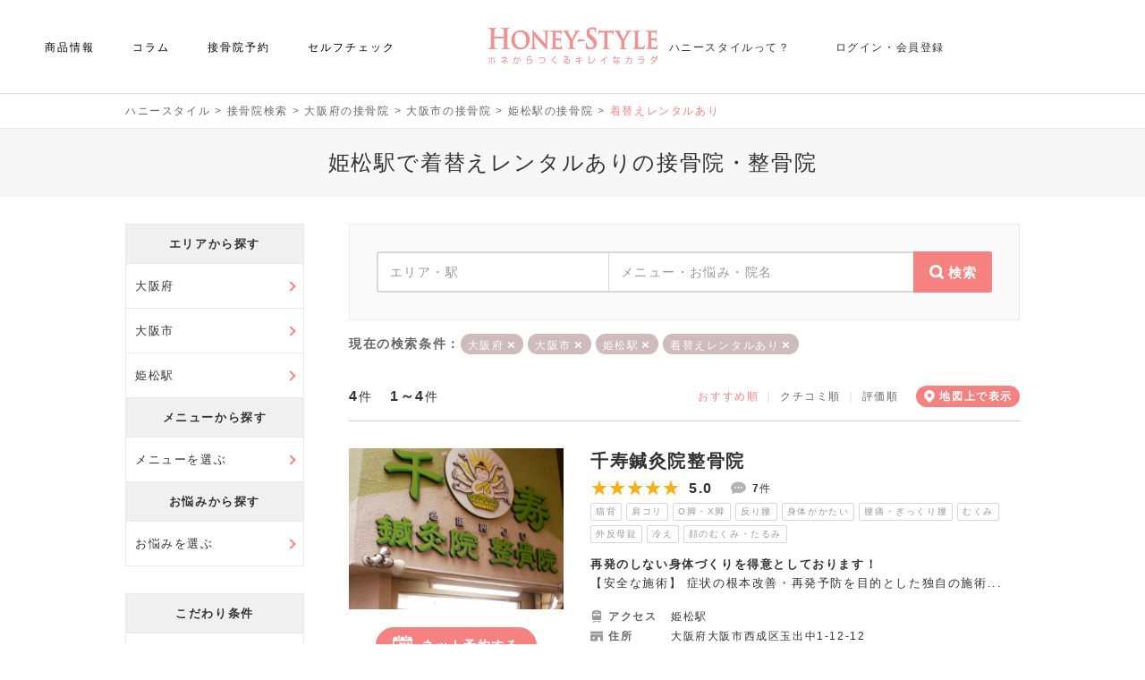

--- FILE ---
content_type: text/html; charset=UTF-8
request_url: https://member.honey-style.com/search/st-9962806/t-50
body_size: 60903
content:
<!doctype html>
<html lang="ja">
  <head>
  	<meta charset="UTF-8" />
  	<title>姫松駅で着替えレンタルありの接骨院・整骨院｜ハニースタイル</title>
<meta name="description" content="姫松駅の接骨院・整骨院をおすすめ、クチコミ、評価順に掲載。ハニースタイルでは 着替えレンタルありで人気の接骨院をネット予約できます。" />
<meta name="keywords" content="姫松駅,着替えレンタルあり,接骨院" />
<meta property="og:type" content="article"><meta property="og:site_name" content="ハニースタイル"><meta property="og:title" content="姫松駅で着替えレンタルありの接骨院・整骨院｜ハニースタイル"><meta property="og:description" content="姫松駅の接骨院・整骨院をおすすめ、クチコミ、評価順に掲載。ハニースタイルでは 着替えレンタルありで人気の接骨院をネット予約できます。" />
<meta property="og:image" content="https://member.honey-style.com/img/honey2020_1200_630.jpg"><meta property="og:url" content="https://member.honey-style.com/search/st-9962806/t-50"><meta property="og:locale" content="ja_JP">  	<meta name="viewport" content="width=device-width, initial-scale=1, user-scalable=no" />

        		<link rel="preconnect" href="https://maps.googleapis.com" >
				<link rel="preconnect" href="https://maps.google.com" >
				<link rel="preconnect" href="/img/181225HONEY_STYLE_logo.jpg" >
				<link rel="preconnect" href="https://www.googletagmanager.com" >
		
    		
            <link rel="canonical" href="https://member.honey-style.com/search/st-9962806" />
		
    <link rel="SHORTCUT ICON" href="https://honeystyleofficial.blob.core.windows.net/honeystylewebappsupload/common/favicon.ico" />

            <meta name="robots" content="index,follow" />
    
		<meta name="referrer" content="unsafe-url">

        
		<style type="text/css">
			html,body,div,span,applet,object,iframe,h1,h2,h3,h4,h5,h6,p,blockquote,pre,a,abbr,acronym,address,big,cite,code,del,dfn,em,img,ins,kbd,q,s,samp,small,strike,strong,sub,sup,tt,var,b,u,i,center,button,dl,dt,dd,ol,ul,li,fieldset,form,label,legend,table,caption,tbody,tfoot,thead,tr,th,td,article,aside,canvas,details,embed,figure,figcaption,footer,header,hgroup,menu,nav,output,ruby,section,summary,time,mark,audio,video{margin:0;padding:0;border:0;font-size:100%;font:inherit;vertical-align:baseline}article,aside,details,figcaption,figure,footer,header,hgroup,menu,nav,section{display:block}body{line-height:1}ol,ul{list-style:none}table{border-collapse:collapse;border-spacing:0}a{text-decoration:none}

			*{-moz-box-sizing:border-box;-webkit-box-sizing:border-box;-o-box-sizing:border-box;-ms-box-sizing:border-box;box-sizing:border-box}.FWB{font-weight:bold}.FWN{font-weight:normal}.TDL{text-decoration:underline}.ONE_BTN{text-align:center}.TWO_BTN{width:100%}.TWO_BTN td{width:50%;text-align:center}.INPUT_ERR{border:2px solid #CC0000;padding:10px 0px;margin:20px 0px}.INPUT_ERR .PRINT_ERR{list-style-type:disc;padding:0px 0px 0px 20px;margin:0px 20px}.INPUT_ERR .PRINT_ERR li{color:#CC0000;font-weight:bold;margin:4px 0px}.INPUT_ERR_INFO{border:3px solid #CC0000;background-color:#FFFFFF;padding:20px 0px;margin:20px 0px;color:#CC0000;font-weight:bold;text-align:center}.ERR_WRAP{padding:0px;margin:0px;display:inline-block}.ERR_WRAP li{margin:8px 0px 0px 0px;font-weight:bold;color:#CC0000;line-height:16px;font-size:11px;background:url("/js/preset/img/varidate/alert.png") no-repeat 0px 0px;padding-left:22px}.FCR{color:#CC0000}.FCG{color:#999999}.FCW{color:#FFFFFF}.FCC{color:#CCCCCC}.FCD{color:#DDDDDD}.FCB{color:#333333}.INDENT15{text-indent:15px}.IMEOFF{ime-mode:disabled}.IMEON{ime-mode:active}.IMEAUTO{ime-mode:auto}.TAL{text-align:left}.TAC{text-align:center}.TAR{text-align:right}.DISPLAY_IB{display:inline-block}.DISPLAY_B{display:block}.FLTL{float:left}.FLTR{float:right}.CLEAR{clear:both}.CELL_2ROW{overflow:hidden}.CELL_2ROW .CELL_LEFT{float:left}.CELL_2ROW .CELL_RIGHT{float:right}.CELL_JUST{padding-bottom:32767px;margin-bottom:-32767px}div.LOADER img{margin-right:10px;vertical-align:middle;margin-top:-1px}div.LOADER span{vertical-align:middle;font-weight:bold;color:#2E74CD}.VTAT{vertical-align:top}.VTAM{vertical-align:middle}.FORM_NOTE{font-size:11px;color:#666666;display:inline-block;padding-top:4px;margin-left:10px}.FORM_DOC{margin-left:5px}.NONE{display:none}.CENTER_BLOCK{margin-left:auto;margin-right:auto}.RELATIVE{position:relative}.PC_I{display:inline}.PC_B{display:block}.PC_IB{display:inline-block}.SP_I{display:none}.SP_B{display:none !important}.SP_IB{display:none}.NONE{display:none !important}.D_TBL{display:table;width:100%}.D_TBL .D_TBL_CELL{display:table-cell}.D_FLEX{display:-webkit-box;display:-ms-flexbox;display:-webkit-flex;display:flex;-ms-flex-wrap:wrap;-webkit-flex-wrap:wrap;flex-wrap:wrap}.D_I_FLEX{display:-webkit-inline-flex;display:inline-flex}.FW_N{-ms-flex-wrap:nowrap;-webkit-flex-wrap:nowrap;flex-wrap:nowrap}.FD_C{-webkit-box-orient:vertical;-webkit-box-direction:normal;-ms-flex-direction:column;flex-direction:column}.JC_C{-webkit-box-pack:center;-ms-flex-pack:center;justify-content:center}.JC_FE{-webkit-box-pack:end;-ms-flex-pack:end;justify-content:flex-end}.JC_SB{-webkit-box-pack:justify;-ms-flex-pack:justify;justify-content:space-between}.JC_SA{-webkit-justify-content:space-around;-ms-flex-pack:distribute;justify-content:space-around}.AI_C{-webkit-box-align:center;-ms-flex-align:center;align-items:center}.AI_E{-webkit-box-align:end;-ms-flex-align:end;align-items:flex-end}.PHONE_LINK{pointer-events:none}.W100P{width:100%}div.IMG_VIEWER_WRAPPER{margin-top:30px;width:100%;max-width:500px;height:280px;margin-left:auto;margin-right:auto;border-radius:14px;display:flex;flex-wrap:wrap;border:1px solid #EEEEEE;position:relative;overflow:hidden}div.IMG_VIEWER_WRAPPER div.IMG_VIEWER_INNER{width:50%;max-width:50%;border-radius:13px 0 0 13px;background-size:cover;background-position:center center;background-repeat:no-repeat;position:relative;overflow:hidden}div.IMG_VIEWER_WRAPPER div.IMG_VIEWER_INNER div.IMG_VIEWER_SUB{max-height:50%;height:50%;border-radius:12px 0 0 0;position:relative;overflow:hidden}div.IMG_VIEWER_WRAPPER div.IMG_VIEWER_INNER div.IMG_VIEWER_SUB:last-child{max-height:calc(50% - 1px);height:calc(50% - 1px);border-top:1px solid #FFFFFF;border-radius:0 0 0 12px}div.IMG_VIEWER_WRAPPER div.IMG_VIEWER_INNER:last-child{max-width:calc(50% - 1px);width:calc(50% - 1px);border-left:1px solid #FFFFFF;border-radius:0 13px 13px 0}div.IMG_VIEWER_WRAPPER div.IMG_VIEWER_INNER:last-child div.IMG_VIEWER_SUB{border-radius:0 12px 0 0}div.IMG_VIEWER_WRAPPER div.IMG_VIEWER_INNER:last-child div.IMG_VIEWER_SUB:last-child{border-radius:0 0 12px 0}div.IMG_VIEWER_WRAPPER img{position:absolute;bottom:0;left:50%;min-height:100%;min-width:100%;-ms-transform:translateX(-50%);-moz-transform:translateX(-50%);-webkit-transform:translateX(-50%);transform:translateX(-50%);cursor:pointer;object-fit:cover;height:100%;width:100%}.mypage_btm_btn_wrapper{display:flex;justify-content:center;margin-top:60px;width:100%}.mypage_btm_btn_wrapper .btn_gray{background-color:#f1f1f1;border:1px solid #d1d1d1;color:#666666;width:350px;height:80px;line-height:80px;border-radius:40px;display:inline-block;font-size:16px;font-weight:400;position:relative;text-align:center}.mypage_btm_btn_wrapper .btn_gray::after{position:absolute;display:inline-block;content:'←';left:15px;font-size:24px;font-weight:100}.mypage_btm_btn_wrapper .btn_gray:hover{background-color:#ffffff;border:1px solid #f58380;color:#f58380}
			#footer_ctrl_wrapper{display:flex;flex-direction:column;min-height:100vh}#footer_ctrl_wrapper #footer_ctrl_down{margin-top:auto}a{text-decoration:none}a:hover{opacity:0.9}a{outline:0}a.text_link{color:#333333;font-weight:400}a.text_link:hover{color:#f58380;text-decoration:underline}select{outline:0}input{outline:0}a::-moz-focus-inner{border:0}select::-moz-focus-inner{border:0}input::-moz-focus-inner{border:0}body{width:100%;min-width:1040px;font-family:'Noto Sans JP', sans-serif;font-weight:300;letter-spacing:0.1em;color:#333333}button{font-family:'Noto Sans JP', sans-serif;cursor:pointer}.contents_wrapper{max-width:1040px;width:100%;margin-left:auto;margin-right:auto;padding:0px 20px}.product_contents_wrapper{width:100%;margin-left:auto;margin-right:auto;padding:0px 20px}a.button_lp{display:inline-block;width:280px;height:60px;line-height:60px;color:#FFFFFF;font-size:14px;letter-spacing:0.075em;background-color:#f58380;position:relative;border:1px  solid #f58380}a.button_lp:hover{color:#f58380;background-color:#FFFFFF;border:1px solid #f58380}a.button_lp:hover:after{color:#f58380}a.button_zaiko{margin-top:20px;position:relative;display:inline-block;max-width:280px;width:100%;height:60px;line-height:60px;border-radius:30px;font-size:16px;font-weight:400;border:1px solid #CCCCCC;text-align:center;color:#333333}a.button_zaiko:after{content:'↓';position:absolute;right:12px;font-weight:100;font-size:20px;color:#f58380}a.button_zaiko:hover{color:#f58380;border-color:#f58380}.btn_more{display:flex;justify-content:center;align-items:center;width:280px;height:60px;margin:0 auto;background:#FFFFFF;color:#333333;font-size:14px;border:1px solid #d8d8d8;border-radius:100px;text-align:center;font-weight:400;letter-spacing:0.075em}.btn_icon{display:inline-block;vertical-align:middle;color:#f58380;line-height:1;width:1em;height:0.1em;background:currentColor;border-radius:0.1em;position:relative;margin-left:3px}.btn_more.type_open .btn_icon::before{content:'';position:absolute;top:0;left:0;width:100%;height:100%;background:inherit;border-radius:inherit;transform:rotate(90deg)}.btn_more:hover{border:1px solid #f58380;color:#f58380}.btn_guideline{position:absolute;right:0;left:0;bottom:20px;margin:auto;display:inline-block;width:200px;height:30px;line-height:28px;font-size:12px;border:1px solid #d8d8d8;color:#666666;border-radius:100px;text-align:center;letter-spacing:0em}.btn_guideline::after{content:'';display:inline-block;background:url("/wp-content/themes/honeystyle/img/icon_plus_p.png") no-repeat center center;background-size:100%;margin-top:0px;margin-left:3px;width:12px;height:12px;vertical-align:middle}.btn_guideline:hover{border:1px solid #f58380;color:#f58380}.btn_fill_pink{background-color:#f58380;border:1px solid #f58380;color:#ffffff;max-width:280px;width:100%;height:60px;line-height:58px;border-radius:30px;display:inline-block;font-size:16px;font-weight:400;position:relative}.btn_fill_pink_large{background-color:#f58380;color:#ffffff;max-width:320px;width:100%;height:80px;line-height:80px;border-radius:40px;display:inline-block;font-size:16px;font-weight:400;position:relative;text-align:center;border:1px solid #f58380}.btn_fill_pink_large.type_arrow::after{position:absolute;display:inline-block;content:'→';right:15px;font-size:24px;font-weight:100}.btn_fill_pink_large:hover{background-color:#ffffff;color:#f58380}.btn_fill_gray_large{border:1px solid #d1d1d1;background-color:#f1f1f1;color:#666666;max-width:320px;width:100%;height:80px;line-height:80px;border-radius:40px;display:inline-block;font-size:16px;font-weight:400;position:relative;text-align:center}.btn_fill_gray_large.type_arrow::after{position:absolute;display:inline-block;content:'←';left:15px;font-size:24px;font-weight:100}.btn_fill_gray_large:hover{color:#f58380;background-color:#ffffff;border:1px solid #f58380}.btn_fill_white{background-color:#ffffff;color:#f58380;max-width:280px;width:100%;height:60px;line-height:58px;border-radius:40px;display:inline-block;font-size:16px;font-weight:400;position:relative}h1{margin-top:12px;margin-bottom:30px;font-size:24px;text-align:center;line-height:1.5;font-weight:100;padding:20px 10px}.visitor_background{border-top:1px solid #EAEAEA;background-color:#f7f7f7}.member_background{border-top:1px solid #FFDBDB;background-color:#FFF0F0}.wp-block-column:not(:first-child){margin-left:40px;margin-bottom:0}h2{position:relative;font-size:20px;line-height:1.5;padding-top:25px;padding-bottom:25px;color:#333333;font-weight:300;text-align:center;border-top:1px solid #f58380;border-bottom:1px solid #eaeaea;margin-top:50px;margin-bottom:30px}.voice_title_wrapper{margin-top:70px;margin-bottom:30px;text-align:center;padding-bottom:25px;background-color:#FAFAFA;border-top:1px solid #f58380;border-bottom:1px solid #eaeaea}.voice_title_wrapper .voice_title{border-top:none;border-bottom:none;margin-top:0px;margin-bottom:0px;height:auto;line-height:1.6;padding-bottom:0px}.voice_title_wrapper .btn_guideline{position:static;margin-top:10px}.voice_title_wrapper .btn_guideline{background-color:#FFFFFF}.bottom_balloon{position:relative;color:#666666;font-size:14px;border-top:solid 1px #eaeaea;padding-top:45px;text-align:center;margin-top:30px}.bottom_balloon:before{content:"";position:absolute;top:-1px;left:50%;margin-left:-15px;border:12px solid transparent;border-top:12px solid #FFF;z-index:2}.bottom_balloon:after{content:"";position:absolute;top:0px;left:50%;margin-left:-15px;border:12px solid transparent;border-top:12px solid #eaeaea;z-index:1}.bottom_balloon p{margin:0;padding:0}.clearfix::after{content:'';display:block;clear:both}.f_lato{font-family:'Lato', 'Noto Sans JP', sans-serif;font-family:'Noto Sans JP', 'メイリオ', Meiryo, 'ヒラギノ角ゴ Pro W3', 'Hiragino Kaku Gothic Pro', Osaka, 'ＭＳ Ｐゴシック', 'MS PGothic', sans-serif;font-weight:300}.f_rale{font-family:'Raleway', 'Noto Sans JP', sans-serif;font-family:'Noto Sans JP', 'メイリオ', Meiryo, 'ヒラギノ角ゴ Pro W3', 'Hiragino Kaku Gothic Pro', Osaka, 'ＭＳ Ｐゴシック', 'MS PGothic', sans-serif;font-weight:300}.sub_title{font-size:18px;font-weight:100;text-align:center;margin-top:30px}.page_doc{text-align:center;font-size:14px;line-height:1.5;font-weight:300}.page_list li{font-size:14px;line-height:1.5;font-weight:300;margin-bottom:5px}.modal_wrapper{position:fixed;top:0px;background-color:rgba(0,0,0,0.7);width:100%;height:100vh;z-index:10}.modal_wrapper .modal_contents{border-radius:5px;width:660px;max-height:70vh;overflow-y:auto;background-color:#FFFFFF;margin:auto;margin-top:15vh;position:relative;padding:60px 30px 40px 30px}.modal_wrapper .modal_contents .modal_msg{font-size:20px;letter-spacing:2px;text-align:center;border-bottom:2px solid #f58380;padding-bottom:30px;margin-bottom:20px}.modal_wrapper .modal_contents .modal_title{margin-top:40px;font-size:20px;text-align:center}.modal_wrapper .modal_contents .news_modal_doc a{color:#f58380}.modal_wrapper .modal_contents p{line-height:1.6;padding:10px 20px;font-size:14px}.modal_wrapper .modal_tbl{width:100%;text-align:left;line-height:1.5;margin-top:40px;margin-bottom:30px}.modal_wrapper .modal_tbl th{width:130px;border-bottom:1px solid #eaeaea;padding:10px 0px;font-size:12px;font-weight:400}.modal_wrapper .modal_tbl td{border-bottom:1px solid #eaeaea;padding:10px 0px;font-size:14px;font-weight:300}.modal_wrapper .modal_tbl tr:first-child td{border-top:1px solid #eaeaea}.modal_wrapper .modal_tbl tr:first-child th{border-top:1px solid #eaeaea}.modal_wrapper .modal_tbl .modal_bold{font-weight:400}.modal_wrapper .common_modal_contents{height:auto;min-height:auto}.modal_wrapper .modal_btn_wrapper{margin-top:30px;text-align:center;margin-bottom:20px}.modal_wrapper .modal_back_btn{position:relative;display:inline-block;width:280px;height:58px;line-height:58px;font-size:14px;font-weight:400;border:1px solid #f1f1f1;background-color:#f1f1f1;text-align:center;color:#666666;border-radius:100px}.modal_wrapper .modal_back_btn::before{content:'×';position:absolute;left:20px;font-weight:100;font-size:24px;color:#666666}.modal_wrapper .modal_back_btn:hover{border:1px solid #f58380;background-color:#FFFFFF;color:#f58380}.modal_wrapper .modal_back_btn:hover::before{color:#f58380}.modal_wrapper .modal_submit_btn{position:relative;display:inline-block;width:200px;height:38px;line-height:38px;font-size:14px;font-weight:400;border:1px solid #d8d8d8;background-color:#FFFFFF;text-align:center;color:#333333;border-radius:100px;letter-spacing:0.05em}.modal_wrapper .modal_submit_btn:hover{border:1px solid #f58380;background-color:#FFFFFF;color:#f58380}.modal_wrapper .modal_double_btn_wrapper{width:100%;margin-top:20px}.modal_wrapper .modal_double_btn_wrapper a{width:calc(50% - 10px)}.p_line_title{font-size:18px;text-align:center;font-weight:100;margin-bottom:20px}.p_line_title::after{content:'';display:block;width:60px;height:1px;margin-top:15px;margin-right:auto;margin-left:auto;background-color:#f58380;display:none}.title_border_wrapper{display:inline-block;border-bottom:1px solid #f58380;padding-bottom:6px;font-size:18px}.title_border_wrapper.type_white{border-color:#FFFFFF}.box_link_wrapper{cursor:pointer}.box_link_wrapper:hover{opacity:0.9}.box_link_wrapper:hover a{opacity:1}.voice_box_wrapper{margin-top:15px}.voice_box_wrapper .voice_box{padding-top:25px;padding-bottom:25px;border-bottom:1px solid #eaeaea}.voice_box_wrapper .voice_box_top{width:100%}.voice_box_wrapper .voice_box_top .voice_box_title{padding-left:55px;background:url("/wp-content/themes/honeystyle/img/salon/voice_pic.png") no-repeat left top;background-size:40px 40px}.voice_box_wrapper .voice_box_top .voice_box_title .voice_box_target{font-size:16px;font-weight:400}.voice_box_wrapper .voice_box_top .voice_box_title .voice_box_star .score{display:inline-block;line-height:30px;vertical-align:middle;font-size:21px;font-weight:bold;color:#333333;margin-left:10px}.voice_box_wrapper .voice_box_top .voice_box_date{text-align:right;font-size:12px;color:#aaaaaa}.voice_box_wrapper .voice_box_top .voice_box_date span{font-size:14px}.voice_box_wrapper .voice_box_score_list{margin-top:20px}.voice_box_wrapper .voice_box_score_list li{display:inline-block;float:left;font-size:14px;border-left:1px solid #cccccc;padding:0px 15px}.voice_box_wrapper .voice_box_score_list li .list_score{font-weight:bold;color:#f58380;margin-left:5px}.voice_box_wrapper .voice_box_score_list li:first-child{padding-left:0px;border-left:none}.voice_box_wrapper .voice_box_doc{font-size:14px;line-height:1.6;margin-top:20px;letter-spacing:0.05em}.common_tbl{width:100%;text-align:left;line-height:1.5}.common_tbl th{width:140px;border-bottom:1px solid #eaeaea;padding:10px 0px;font-size:12px;font-weight:400}.common_tbl td{border-bottom:1px solid #eaeaea;padding:10px 0px;font-size:14px;font-weight:300}.btn_more_wrapper{margin-top:30px;text-align:center}#loading{display:table;width:100%;height:100%;position:fixed;top:0;left:0;background-color:#fff;opacity:0.8;z-index:11}#loading .loadingMsg{display:table-cell;text-align:center;vertical-align:middle;padding-top:140px;background:url(/img/loader.gif) center center no-repeat}span.error{color:#cc0000;display:inline-block;padding-top:10px;font-size:13px;font-weight:400}.normal_list{padding-top:30px;list-style-type:disc;display:inline-block;padding-left:30px}.normal_list li{padding:6px 0px;font-size:14px;line-height:1.5;text-align:left}.normal_list_wrapper{text-align:center}.pagination{text-align:center;margin-top:30px;line-height:1.6}.pagination a{display:inline-block;word-wrap:break-word;overflow-wrap:break-word;margin-left:12px;margin-right:12px;color:#333333}.pagination a:hover{color:#f58380;text-decoration:underline}.pagination span{margin-left:12px;margin-right:12px}.pagination .page_num{margin-left:0px;margin-right:0px}.pagination .page_num .current{color:#f58380;cursor:default}.pagination .prev{margin-left:0px;margin-right:12px}.pagination .next{margin-left:12px;margin-right:0px}.none_contents{border:1px solid #eaeaea;padding:30px 20px;text-align:center;margin-top:20px;font-size:14px;background-color:#FFFFFF}.none_contents.type_nmg{margin-top:0px}.disabled{color:#aaaaaa;pointer-events:none;background-color:#eaeaea !important;border:1px solid #eaeaea !important}.hover_disabled{cursor:auto;color:#333333 !important;background-color:#eaeaea !important;border:1px solid #eaeaea !important}.nayami_search_list.disabled{background-color:transparent;border:none}.bui_search_list.disabled{background-color:transparent;border:none}.footer_wrapper{position:relative}.footer_wrapper .page_scroll_wrapper{position:fixed;bottom:20px;right:20px}.guideline_modal_main_title{font-size:24px;text-align:center;margin-bottom:-20px}.guideline_modal .guideline_modal_title{color:#333333;font-weight:300;text-align:center;border-top:1px solid #f58380;border-bottom:1px solid #eaeaea;margin-top:50px;margin-bottom:30px;font-size:20px;height:auto;line-height:1.6;padding:25px 0px;background-color:#FAFAFA}.guideline_modal .guideline_modal_doc{font-size:14px;line-height:1.6}.single_page_btn_wrapper{margin-top:50px;display:flex;flex-wrap:wrap;justify-content:space-between;align-items:center}.lines_title{line-height:1.4;height:auto;padding:20px 0px}.page404_wrapper{text-align:center}.page404_wrapper .btn_wrapper{margin-top:50px}.btn_pink{display:inline-block;position:relative;width:198px;height:40px;line-height:38px;border:1px solid #f58380;background-color:#f58380;color:#FFFFFF;font-weight:400;text-align:center;border-radius:100px;font-size:14px}.btn_pink.type_coupon::before{content:'';display:inline-block;vertical-align:middle;width:20px;height:16px;margin-top:-3px;background:url("/wp-content/themes/honeystyle/img/icon_coupon_w.png") no-repeat center 0px;background-size:100%;margin-right:3px}.btn_pink.type_calendar::before{content:'';display:inline-block;vertical-align:middle;width:15px;height:15px;margin-top:-4px;background:url("/wp-content/themes/honeystyle/img/icon_calendar_w.png") no-repeat center 0px;background-size:100%;margin-right:3px}.btn_pink.type_search::before{content:'';display:inline-block;vertical-align:middle;width:15px;height:15px;margin-top:-4px;background:url("/wp-content/themes/honeystyle/img/icon_search_w.png") no-repeat center 0px;background-size:100%;margin-right:3px}.btn_pink.type_more{width:150px;height:30px;line-height:28px;font-size:12px;font-weight:300}.btn_pink.type_more::after{top:6px}.btn_pink:hover{background-color:#FFFFFF;color:#f58380}.btn_pink:hover.type_coupon::before{background:url("/wp-content/themes/honeystyle/img/icon_coupon.png") no-repeat center 0px;background-size:100%}.btn_pink:hover.type_calendar::before{background:url("/wp-content/themes/honeystyle/img/icon_calendar.png") no-repeat center 0px;background-size:100%}.btn_pink:hover.type_search::before{background:url("/wp-content/themes/honeystyle/img/icon_search.png") no-repeat center 0px;background-size:100%}.btn_text{position:relative;display:flex;flex-wrap:wrap;align-items:center;width:480px;min-height:90px;line-height:1.6;font-size:16px;border:1px solid #d8d8d8;background-color:#FFFFFF;text-align:left;color:#333333;font-weight:400;border-radius:100px;letter-spacing:0.05em;padding:5px 50px}.btn_text::after{position:absolute;display:inline-block;color:#f58380;font-size:24px;font-weight:100;top:50%;transform:translateY(-50%)}.btn_text.type_next::after{content:'→';right:15px}.btn_text.type_prev::after{content:'←';left:15px}.btn_text:hover{border:1px solid #f58380;background-color:#FFFFFF;color:#f58380}.gray_back{background-color:#f7f7f7;padding:25px 20px;margin-bottom:10px}.gray_back .separator{position:relative;padding-top:25px;padding-bottom:25px}.gray_back .separator::after{position:absolute;content:'';width:calc(100% + 40px);height:1px;background-color:#eaeaea;left:-20px}.gray_back_btn{display:inline-block;border:1px solid #d8d8d8;border-radius:100px;text-align:center;color:#666666;margin-top:15px;margin-left:auto;margin-right:auto}.gray_back_btn:hover{border:1px solid #f58380;color:#f58380 !important}.gray_back_btn.type_min{width:120px;font-size:12px;padding:8px 0px}.gray_back_btn.type_regular{width:180px;font-size:12px;padding:8px 0px}.gray_back_btn.type_more{width:200px;background:#FFFFFF;color:#333333;font-size:14px;padding:12px 0px;font-weight:400}.gray_back_btn.type_more span{position:relative;margin-left:-15px}.gray_back_btn.type_more span::after{position:absolute;content:'+';display:block;font-size:20px;font-weight:100;top:0px;right:-20px;color:#f58380}.gray_back_btn.type_more span.close::after{content:'-';font-size:20px;top:0px;right:-16px}.gray_back_img_list li{width:100%;margin-bottom:0px;border-bottom:1px solid #eaeaea;padding:15px 0px 15px 0px}.gray_back_img_list li .img_wrapper{width:100px}.gray_back_img_list li .img_wrapper .img_inner{position:relative;width:100%}.gray_back_img_list li .img_wrapper .num{position:absolute;left:-10px;top:-10px;width:30px;height:30px;text-align:center;border-radius:100px;font-size:14px;border-bottom:1px solid #eaeaea;background-color:#FFFFFF;line-height:30px;font-weight:bold}.gray_back_img_list li .img_wrapper .list_img{width:100%}.gray_back_img_list li .img_wrapper .icon_heart{position:absolute;right:5px;bottom:3px;width:24px;height:22px;cursor:pointer}.gray_back_img_list li .det_wrapper{width:calc(100% - 110px)}.gray_back_img_list li .det_wrapper .tag{display:inline-block;background-color:#f58380;padding:5px 5px;font-size:10px;color:#FFFFFF;letter-spacing:0}.gray_back_img_list li .det_wrapper .date{float:right;margin-top:5px;font-size:12px;letter-spacing:0;color:#aaaaaa}.gray_back_img_list li .det_wrapper .title{margin-top:6px}.gray_back_img_list li .det_wrapper .title a{color:#333333;line-height:1.6;padding-bottom:2px;letter-spacing:0.05em;font-size:14px}.gray_back_img_list li .det_wrapper .title a:hover{color:#f58380;text-decoration:underline}.bookmark_btn_wrapper{text-align:center;margin-top:50px}.page_desc{margin-top:12px;margin-bottom:40px;font-size:24px;text-align:center;min-height:50px;line-height:50px;font-weight:100;background-color:#f7f7f7}#digest_auth_frame,.logout_frame{position:absolute;bottom:0px;width:1px;height:1px}.wp-block-embed-youtube{text-align:center}
			#wpadminbar{display:none}.center{text-align:center}.btn_next{position:relative;display:inline-block;max-width:400px;width:100%;height:80px;line-height:79px;font-size:16px;border:1px solid #CCCCCC;background-color:#FFFFFF;text-align:center;color:#333333;border-radius:40px;cursor:pointer}.btn_next:hover{border:1px solid #f58380;color:#f58380}.btn_prev{position:relative;display:inline-block;width:400px;height:80px;line-height:79px;font-size:16px;border:1px solid #d1d1d1;background-color:#f1f1f1;text-align:center;color:#666666;border-radius:40px;cursor:pointer}.btn_prev:hover{border:1px solid #f58380;color:#f58380;background-color:#FFFFFF}.btn_prev:hover:after{color:#f58380}.btn_prev_small{position:relative;display:inline-block;max-width:240px;width:240px;height:50px;line-height:50px;font-size:14px;font-weight:400;border:1px solid #f1f1f1;background-color:#f1f1f1;text-align:center;color:#666666;border-radius:25px;cursor:pointer}.btn_prev_small:after{content:'←';position:absolute;left:15px;font-weight:100;font-size:24px;color:#666666}.btn_prev_small:hover{border:1px solid #f58380;color:#f58380;background-color:#FFFFFF}.btn_prev_small:hover:after{color:#f58380}.btn_cancel{width:100%;max-width:200px;height:40px;line-height:39px;font-weight:400;text-align:center;font-size:14px;border:1px solid #d8d8d8;border-radius:20px;color:#333333}.btn_cancel:hover{color:#f58380;border:1px solid #f58380}.btn_normal_pink_large{display:inline-block;position:relative;width:100%;max-width:400px;height:80px;line-height:80px;font-weight:400;text-align:center;font-size:18px;border:1px solid #f58380;border-radius:40px;color:#FFFFFF;background-color:#f58380}.btn_normal_pink_large:hover{border:1px solid #f58380;color:#f58380;background-color:#FFFFFF}.btn_normal_pink_large:hover:after{color:#f58380}.btn_search{position:relative;display:inline-block;width:280px;height:58px;line-height:58px;font-size:14px;font-weight:400;border:1px solid #d8d8d8;background-color:#FFFFFF;text-align:center;color:#333333;border-radius:100px}.btn_search::before{content:'';display:inline-block;background:url("/wp-content/themes/honeystyle/img/icon_search_p.png") no-repeat center center;background-size:100%;margin-top:-3px;margin-right:5px;width:15px;height:15px;vertical-align:middle}.btn_search:hover{color:#f58380;border:1px solid #f58380}.btn_clear{position:relative;display:inline-block;width:280px;height:58px;line-height:58px;font-size:14px;font-weight:400;border:1px solid #d8d8d8;background-color:#FFFFFF;text-align:center;color:#333333;border-radius:100px}.btn_clear::before{content:'×';display:inline-block;margin-top:-3px;margin-right:5px;vertical-align:middle;color:#f58380}.btn_clear:hover{color:#f58380;border:1px solid #f58380}.btn_close{position:relative;display:inline-block;width:200px;height:40px;line-height:38px;font-size:13px;font-weight:300;border:1px solid #d8d8d8;background-color:#FFFFFF;text-align:center;color:#333333;border-radius:100px;letter-spacing:0.05em}.btn_close::before{content:'×';display:inline-block;margin-top:-3px;margin-right:3px;vertical-align:middle;color:#f58380}.btn_close:hover{border:1px solid #f58380;background-color:#FFFFFF;color:#f58380}.btn_post{position:relative;display:inline-block;width:280px;height:60px;line-height:58px;font-size:14px;border:1px solid #d8d8d8;background-color:#FFFFFF;text-align:center;color:#333333;font-weight:400;border-radius:100px;letter-spacing:0.05em}.btn_post::before{content:'';background:url("/wp-content/themes/honeystyle/img/icon_post.png") no-repeat center center;width:24px;height:18px;background-size:100%;display:inline-block;margin-top:-3px;margin-right:3px;vertical-align:middle;color:#f58380}.btn_post:hover{border:1px solid #f58380;background-color:#FFFFFF;color:#f58380}.btn_favorite{display:inline-block;position:relative;width:320px;height:60px;line-height:58px;border:1px solid #d8d8d8;background-color:#FFFFFF;color:#333333;font-weight:400;text-align:center;border-radius:100px;font-size:14px;letter-spacing:0.075em}.btn_favorite::after{content:'';position:absolute;width:15px;height:15px;top:23px;right:14px;background:url("/wp-content/themes/honeystyle/img/icon_under_arrow.png") no-repeat center 0px;background-size:100%}.btn_favorite:hover{border:1px solid #f58380;color:#f58380}.btn_favorite_add{display:inline-block;position:relative;width:198px;height:40px;line-height:38px;border:1px solid #d8d8d8;background-color:#FFFFFF;color:#333333;font-weight:400;text-align:center;border-radius:100px;font-size:14px}.btn_favorite_add::before{content:'';display:inline-block;vertical-align:middle;width:20px;height:19px;margin-top:-6px;background:url("/wp-content/themes/honeystyle/img/icon_star_p.png") no-repeat center 0px;background-size:100%;margin-right:3px}.btn_favorite_add:hover{border:1px solid #f58380;color:#f58380}.btn_favorite_add.active::before{background:url("/wp-content/themes/honeystyle/img/icon_star.png") no-repeat center 0px;background-size:100%}.btn_back{position:relative;display:inline-block;width:240px;height:50px;line-height:48px;text-align:center;font-size:14px;font-weight:400;border-radius:100px;background-color:#f1f1f1;color:#666666;border:1px solid #f1f1f1}.btn_back::before{position:absolute;content:'';line-height:1;font-size:20px;color:#666666;left:15px;top:15px;font-weight:100}.btn_back:hover::before{color:#f58380}.btn_back:hover{border:1px solid #f58380;color:#f58380;background-color:#FFFFFF}.btn_read{display:inline-block;width:150px;height:25px;line-height:23px;font-size:12px;border:1px solid #d8d8d8;color:#666666;border-radius:100px;text-align:center;letter-spacing:0em}.btn_read:hover{border:1px solid #f58380;color:#f58380;background-color:#FFFFFF}.btn_bookmark{position:relative;display:inline-block;width:280px;height:60px;line-height:58px;font-size:14px;border:1px solid #d8d8d8;background-color:#FFFFFF;text-align:center;color:#333333;font-weight:400;border-radius:100px;letter-spacing:0.05em}.btn_bookmark::before{content:'';background:url("/wp-content/themes/honeystyle/img/icon_heart_p.png") no-repeat center center;width:24px;height:22px;background-size:100%;display:inline-block;margin-top:-3px;margin-right:3px;vertical-align:middle;color:#f58380}.btn_bookmark:hover{border:1px solid #f58380;background-color:#FFFFFF;color:#f58380}.btn_bookmark.type_add::before{background:url("/wp-content/themes/honeystyle/img/icon_heart.png") no-repeat center center;background-size:100%}a.btn_point{margin-top:20px;position:relative;display:inline-block;width:320px;height:60px;line-height:58px;font-size:14px;border:1px solid #CCCCCC;text-align:center;color:#333333;border-radius:40px}a.btn_point:after{content:'↓';position:absolute;right:20px;font-weight:100;font-size:20px;color:#f58380}a.btn_point:hover{color:#f58380;border-color:#f58380}a.btn_reserve{width:inherit;padding:0 25px 0 25px}.timeline_title{margin-top:60px;margin-bottom:0px;border-bottom:none}.timeline_list li{border-top:1px solid #eaeaea;padding:30px 0px}.timeline_list li:last-child{border-bottom:1px solid #eaeaea}.timeline_list li.more_timeline{display:none}.timeline_list .timeline_salon{font-size:16px;font-weight:400}.timeline_list .timeline_date{margin-top:15px;font-size:12px;color:#aaaaaa}.timeline_list .timeline_lbl::before{content:attr(data-lbl);display:inline-block;font-size:12px;color:#aaaaaa;font-weight:300}.timeline_list .timeline_doc{margin-top:10px;line-height:1.5;font-size:14px;letter-spacing:0.05em}.timeline_list .timeline_box{margin-top:10px}.timeline_list .timeline_box .timeline_doc{margin-top:20px}.coupon_box_wrapper{border:1px solid #eaeaea;padding:3px;position:relative;overflow:hidden;margin-bottom:20px}.coupon_box_wrapper .coupon_box_inner{border:1px solid #eaeaea;padding:5px 25px 20px 25px}.coupon_box_wrapper .coupon_tbl{width:100%;text-align:left;line-height:1.5}.coupon_box_wrapper .coupon_tbl th{width:110px;border-bottom:1px solid #eaeaea;padding:10px 0px;font-size:12px;font-weight:400}.coupon_box_wrapper .coupon_tbl td{border-bottom:1px solid #eaeaea;padding:10px 0px;font-size:14px;font-weight:300}.coupon_box_wrapper .coupon_tbl .salon_name{font-weight:400}.coupon_box_wrapper .coupon_btn_wrapper{margin-top:20px}.coupon_box_wrapper .coupon_btn_wrapper a{margin-left:10px}.coupon_box_wrapper::before{content:'';position:absolute;top:0px;left:0px;width:50px;height:4px;background-color:#f58380;transform:rotate(-45deg) translate(-16px, -6px)}.coupon_box_wrapper::after{content:'';position:absolute;right:0px;bottom:0px;width:50px;height:4px;background-color:#f58380;transform:rotate(-45deg) translate(16px, 6px)}.search_controller_area .search_main{text-align:center}.search_controller_area .search_controller_wrapper{position:relative;display:inline-block;margin-bottom:20px}.search_controller_area .search_controller_wrapper .search_controller{-webkit-appearance:none;-moz-appearance:none;appearance:none;display:inline-block;width:320px;height:60px;line-height:1.2;padding:0px 20px;border:1px solid #d8d8d8;background-color:#FFFFFF;color:#333333;font-weight:400;text-align:center;border-radius:100px;font-size:14px;letter-spacing:0.075em;font-family:'Noto Sans JP', sans-serif;cursor:pointer}.search_controller_area .search_controller_wrapper ::-ms-expand{display:none}.search_controller_area .search_controller_wrapper .search_controller:hover{border:1px solid #f58380;color:#f58380}.search_controller_area .search_controller_wrapper .search_controller:hover option{color:#333333}.search_controller_area .search_controller_wrapper.type_select::before{content:'';position:absolute;width:15px;height:15px;top:23px;right:14px;background:url("/wp-content/themes/honeystyle/img/icon_under_arrow.png") no-repeat center center;background-size:100%;pointer-events:none}.search_controller_area .btn_search{width:320px}.search_controller_area.type_width_ctrl{width:660px;margin-left:auto;margin-right:auto}.coupon_doc{margin-top:30px;padding-bottom:25px;font-size:14px;line-height:1.4;letter-spacing:0.05em}.coupon_doc span{display:block;font-size:11px;color:#666666;margin-top:10px}.favorite_view{text-align:center;border-top:1px solid #eaeaea;padding-top:35px;padding-bottom:35px}.favorite_view p{font-size:14px;margin-bottom:15px;letter-spacing:0.05em;line-height:1.4}.favorite_view_detail{text-align:center;padding-bottom:35px}.favorite_view_detail p{font-size:14px;margin-bottom:15px;letter-spacing:0.05em;line-height:1.4}.discount_lbl{font-weight:700;color:#f58380}.hs_coupon_img{margin:10px 0;text-align:center}.btn_honey_coupon{display:inline-block;position:relative;padding:0 40px 0 20px;height:40px;line-height:38px;border:1px solid #f58380;background-color:#f58380;color:#FFFFFF;font-weight:400;text-align:center;border-radius:100px;font-size:14px}.btn_honey_coupon::after{content:'→';position:absolute;font-size:20px;font-weight:100;top:10px;right:15px;line-height:1}#coupon_wrapper{border:1px solid #CCCCCC;text-align:center;padding:25px 0}#coupon_name{font-weight:bold;margin-bottom:30px}#coupon_code{border:1px solid #cccccc;padding:20px 30px;display:inline-block;border-radius:12px;font-size:22px;font-weight:bold;margin-bottom:40px}#coupon_code::before{margin:0 auto;display:block;content:'クーポンコード';color:#999999;font-size:12px;font-weight:normal;padding-bottom:10px}.hs_coupon_btn_wrapper{margin-top:20px;display:flex;justify-content:space-between;padding-right:10px}.hs_coupon_btn_wrapper a{margin-left:10px}.hs_coupon_img img{width:100%;max-width:500px}.text_active{color:#f58380}.futoji{font-weight:bold !important}.btn_disabled{pointer-events:none;color:#999999 !important}.btn_disabled::after{color:#999999 !important}.link_skip_black{font-size:12px;text-decoration:underline;color:#333333}.link_skip_black:hover{color:#f58380}.link_skip{font-size:12px;text-decoration:underline;color:#f58380}.flex_btn_wrapper{display:flex;margin-top:50px;flex-direction:row-reverse}.flex_btn_wrapper div{width:50%;text-align:center}.FS11{font-size:11px}.right_link_th a,.right_link_th button{display:none}.right_link_td{position:relative}.right_link_td a,.right_link_td button{display:inline-block;width:auto;position:absolute;right:20px}#modal_back_layer{background-color:rgba(0,0,0,0.5);position:fixed;width:100%;height:100%;z-index:100;top:0;left:0}#modal_wrapper{background-color:#ffffff;padding:10px 10px 50px 10px;border-radius:8px;position:absolute;min-width:400px;top:50%;left:50%;transform:translateY(-50%) translateX(-50%);z-index:101}#modal_wrapper p.modal_message{text-align:center;padding:0 10px;line-height:1.5}#modal_header{text-align:right;padding-bottom:30px}#modal_header .btn_modal_close{position:relative;width:22px;height:22px;border:1px solid #333333;background:#ffffff}#modal_header .btn_modal_close::before,#modal_header .btn_modal_close::after{content:"";position:absolute;top:50%;left:50%;width:1px;height:17px;background:#333333}#modal_header .btn_modal_close::before{transform:translate(-50%, -50%) rotate(45deg)}#modal_header .btn_modal_close::after{transform:translate(-50%, -50%) rotate(-45deg)}#modal_header .btn_modal_close:hover{opacity:0.8}#modal_footer{text-align:center;padding-top:30px;margin-bottom:-20px}#modal_footer .page_next_btn{position:relative;display:inline-block;padding:16px 100px;font-size:18px;border:1px solid #f58380;background-color:#f58380;text-align:center;color:#FFFFFF;border-radius:40px;cursor:pointer;width:320px}#modal_footer .page_next_btn:hover{background-color:#ffffff;color:#f58380}
			input[type="text"],input[type="password"],textarea,select{border:1px solid #d8d8d8;padding:8px;font-size:14px;letter-spacing:0.1em;display:inline-block}input.input_max{width:500px}input.input_half{width:150px}div.glay_wrapper{background-color:#fafafa;margin-top:30px}.glay_wrapper+.glay_wrapper{margin-top:15px}div.pink_wrapper{background-color:#fff0f0;margin-top:30px;padding-bottom:30px}table.tbl_form{width:100%}table.tbl_form th{font-weight:400;vertical-align:middle;text-align:left;padding:16px;max-width:250px;position:relative;font-size:14px;border-bottom:1px solid #FFFFFF}table.tbl_form th.required:after{content:'※必須';position:absolute;right:0;color:#f58380;font-size:12px}table.tbl_form td{padding:16px;border-bottom:1px solid #FFFFFF;font-size:14px}table.tbl_form td .MT10{margin-top:10px}table.tbl_form td ul{display:flex;justify-content:left;margin-top:20px}table.tbl_form td ul li{margin-right:30px}table.tbl_form td ul li select{margin-left:10px}table.tbl_form tr:last-child th,table.tbl_form tr:last-child td{border-bottom:none}.mw_wp_form_confirm table.tbl_form th.required:after{display:none}.mw_wp_form_confirm .input_only{display:none}.mw_wp_form_input .confirm_only{display:none}div.agreement_wrapper{background-color:#fff0f0;margin-top:20px;padding:20px;display:inline-block;font-size:14px}div.btn_wrapper{margin-top:50px}p.form_message{text-align:center;margin-top:30px;font-size:14px;line-height:1.7}.regist-message{position:relative;font-size:14px;line-height:1.7}.regist-message.exclamation::before{content:'';display:inline-block;background:url(/wp-content/themes/honeystyle/img/icon_alert.png) no-repeat center center;background-size:100%;margin-top:-5px;margin-right:5px;width:18px;height:18px;vertical-align:middle}.regist-message.warning{color:#fe0000}.regist-message.right{text-align:right;margin:20px 0 0}.pass_browse_link{font-size:13px;cursor:pointer;float:right;text-decoration:underline}.tbl_form .mail_reception_setting_list_wrapper{display:flex;flex-direction:column}.tbl_form .mail_reception_setting_list_doc{font-size:12px;font-weight:bold;margin-bottom:10px}.tbl_form .mail_reception_setting_list{display:flex;flex-wrap:wrap}.tbl_form .mail_reception_setting_list li{width:30%;line-height:1.5;position:relative;font-size:13px;display:block;padding:0px 10px 15px 10px;border-top:none;border-bottom:none;margin-right:0}.tbl_form .mail_reception_setting_list li input[type=checkbox]{display:none}.tbl_form .mail_reception_setting_list li label{box-sizing:border-box;cursor:pointer;display:inline-block;padding:0px 0px 0px 24px;position:relative;width:auto}.tbl_form .mail_reception_setting_list li label::before{content:'';position:absolute;display:block;top:50%;left:0px;background:#FFFFFF;border:1px solid #CCCCCC;margin-top:-9px;width:14px;height:14px;border-radius:2px}.tbl_form .mail_reception_setting_list li label::after{content:'';position:absolute;display:block;top:50%;left:5px;border-right:2px solid #FFFFFF;border-bottom:2px solid #FFFFFF;transform:rotate(45deg);margin-top:-6px;width:4px;height:7px;opacity:0}.tbl_form .mail_reception_setting_list li input[type=checkbox]:checked+label{opacity:1}.tbl_form .mail_reception_setting_list li input[type=checkbox]:checked+label::after{opacity:1}.tbl_form .mail_reception_setting_list li input[type=checkbox]:checked+label::before{opacity:1;background-color:#f58181;border:1px solid #f58181}.tbl_form .mail_reception_setting_list li:last-child{padding-bottom:20px}.profile_btm_link{margin-top:15px;font-size:13px}.profile_btm_link a{letter-spacing:-0.3px;color:#666666;margin-right:15px}
			#breadcrumb{margin-top:10px}#breadcrumb li{display:inline;color:#f58380;font-size:12px}#breadcrumb li a{color:#666666}#breadcrumb li a:hover{color:#f58380;text-decoration:underline}#breadcrumb li a::after{content:'>';margin:0px 5px;text-decoration:none;display:inline-block}#breadcrumb li a:hover::after{color:#666666}#main .breadcrumbList{margin-top:10px !important}:root{--heading-font-family:Montserrat, sans-serif;--heading-font-weight:500;--heading-font-style:normal;--text-font-family:"Nunito Sans", sans-serif;--text-font-weight:400;--text-font-style:normal;--base-text-font-size:14px;--default-text-font-size:14px;--background:#ffffff;--background-rgb:255, 255, 255;--light-background:#ffffff;--light-background-rgb:255, 255, 255;--heading-color:#f58380;--text-color:#1c1b1b;--text-color-rgb:28, 27, 27;--text-color-light:#6a6a6a;--text-color-light-rgb:106, 106, 106;--link-color:#6a6a6a;--link-color-rgb:106, 106, 106;--border-color:#dddddd;--border-color-rgb:221, 221, 221;--button-background:#f58380;--button-background-rgb:245, 131, 128;--button-text-color:#ffffff;--header-background:#ffffff;--header-heading-color:#1c1b1b;--header-light-text-color:#6a6a6a;--header-border-color:#dddddd;--footer-background:#333333;--footer-text-color:#ffffff;--footer-heading-color:#ffffff;--footer-border-color:#525252;--navigation-background:#ffffff;--navigation-background-rgb:255, 255, 255;--navigation-text-color:#000000;--navigation-text-color-light:rgba(0,0,0,0.5);--navigation-border-color:rgba(0,0,0,0.25);--newsletter-popup-background:#1c1b1b;--newsletter-popup-text-color:#ffffff;--newsletter-popup-text-color-rgb:255, 255, 255;--secondary-elements-background:#1c1b1b;--secondary-elements-background-rgb:28, 27, 27;--secondary-elements-text-color:#ffffff;--secondary-elements-text-color-light:rgba(255,255,255,0.5);--secondary-elements-border-color:rgba(255,255,255,0.25);--product-sale-price-color:#f94c43;--product-sale-price-color-rgb:249, 76, 67;--horizontal-spacing-four-products-per-row:60px;--horizontal-spacing-two-products-per-row:60px;--vertical-spacing-four-products-per-row:60px;--vertical-spacing-two-products-per-row:75px;--drawer-transition-timing:cubic-bezier(0.645, 0.045, 0.355, 1);--header-base-height:80px;--cursor-zoom-in-svg:url(//cdn.shopify.com/s/files/1/0511/9977/0785/t/9/assets/cursor-zoom-in.svg?v=4854915807876414457);--cursor-zoom-in-2x-svg:url(//cdn.shopify.com/s/files/1/0511/9977/0785/t/9/assets/cursor-zoom-in-2x.svg?v=18349913130046213699)}#footer_ctrl_up{margin-top:0}#pagetop_catch{padding:15px;text-align:center;font-size:11px;line-height:11px;color:#000000;letter-spacing:2.2px;background-color:#f3f3f3}#site_header{width:100%;height:105px;position:sticky;display:flex;align-items:center;justify-content:space-between;padding:0 50px;font-size:12px;color:#000000;top:0;left:0;z-index:10;box-shadow:0 -1px #dddddd inset;background-color:#ffffff}.header_column{height:100%;display:flex;align-items:center}#header_left{flex:1;height:100%;justify-content:left}#header_right{flex:1;height:100%;display:flex;justify-content:right}#header_center{justify-content:center}.header_left_and_right{height:100%;display:flex;align-items:center}.header_left_and_right li{font-size:12px}.header_left_and_right li.left_root_menu{padding:0 21px;height:100%;letter-spacing:2px;display:flex;align-items:center}.header_left_and_right li.left_root_menu>a{color:#000000}.header_left_and_right li.left_root_menu:first-child{padding-left:0}.header_left_and_right li.left_root_menu:last-child{padding-right:0}#header_left_menu{justify-content:left}#header_right_menu{justify-content:right}#header_right_menu li.link_login{margin-left:50px}#header_right_menu li a{color:#333333}.header_pulldown_menu,.right_pulldown_menu{visibility:hidden;opacity:0;position:absolute;top:100%;padding:26px 0;min-width:200px;max-width:270px;width:max-content;text-align:left;background:#ffffff;border:1px solid #dddddd;border-top:none;transition:all 0.3s ease-in-out}.header_pulldown_menu li,.right_pulldown_menu li{position:relative;display:block;margin-bottom:14px;width:100%;padding-left:0;line-height:1.5;text-align:left;transition:all 0.2s ease-in-out}.header_pulldown_menu li a,.right_pulldown_menu li a{position:relative;display:block;padding:0 40px 0 25px;color:#000000;letter-spacing:0.2em;font-size:12px}.header_pulldown_menu li a:hover,.right_pulldown_menu li a:hover{opacity:0.9}.header_pulldown_menu li:last-child,.right_pulldown_menu li:last-child{margin-bottom:0}.header_pulldown_menu .has_pulldown_right,.right_pulldown_menu .has_pulldown_right{padding-right:0}.header_pulldown_menu .has_pulldown_right::after,.right_pulldown_menu .has_pulldown_right::after{content:"";position:absolute;display:block;width:6px;height:6px;border-top:1px solid #1c1b1b;border-left:1px solid #1c1b1b;right:20px;top:50%;transform:translateY(-50%) rotate(135deg)}.header_pulldown_menu::before{content:"";position:absolute;bottom:100%;left:0;background:#f58380;width:100%;height:2px;transform:scale(0, 1);transform-origin:left center;transition:transform 0.3s}.is_expended{visibility:visible;opacity:1}.header_pulldown_menu.is_expended::before{transform-origin:left center;transform:scale(1, 1)}.right_pulldown_menu{left:100%;top:-26px;border:1px solid #dddddd;transition:all 0.3s ease-in-out}.right_pulldown_menu li a{padding:0 25px}#humberger_menu_icon{display:none}.link_cart a::before{content:'カート'}.link_cart svg{display:none}#drawer_input{display:none}#humberger_menu_header{display:none}#menu_back_layer{display:none}.sp_user_property{display:none}
			:root{--wp-admin-theme-color:#007cba;--wp-admin-theme-color-darker-10:#006ba1;--wp-admin-theme-color-darker-20:#005a87}#start-resizable-editor-section{display:none}.wp-block-audio figcaption{margin-top:.5em;margin-bottom:1em}.wp-block-audio audio{width:100%;min-width:300px}.wp-block-button__link{color:#fff;background-color:#32373c;border:none;border-radius:28px;box-shadow:none;cursor:pointer;display:inline-block;font-size:18px;padding:12px 24px;text-align:center;text-decoration:none;overflow-wrap:break-word}.wp-block-button__link:active,.wp-block-button__link:focus,.wp-block-button__link:hover,.wp-block-button__link:visited{color:#fff}.wp-block-button__link.aligncenter{text-align:center}.wp-block-button__link.alignright{text-align:right}.wp-block-button.is-style-squared,.wp-block-button__link.wp-block-button.is-style-squared{border-radius:0}.wp-block-button.no-border-radius,.wp-block-button__link.no-border-radius{border-radius:0!important}.is-style-outline .wp-block-button__link,.wp-block-button__link.is-style-outline{color:#32373c;background-color:transparent;border:2px solid}.wp-block-buttons .wp-block-button{display:inline-block;margin-right:8px;margin-bottom:8px}.wp-block-buttons .wp-block-button:last-child{margin-right:0}.wp-block-buttons.alignright .wp-block-button{margin-right:0;margin-left:8px}.wp-block-buttons.alignright .wp-block-button:first-child{margin-left:0}.wp-block-buttons.alignleft .wp-block-button{margin-left:0;margin-right:8px}.wp-block-buttons.alignleft .wp-block-button:last-child{margin-right:0}.wp-block-button.aligncenter,.wp-block-buttons.aligncenter,.wp-block-calendar{text-align:center}.wp-block-calendar tbody td,.wp-block-calendar th{padding:4px;border:1px solid #ddd}.wp-block-calendar tfoot td{border:none}.wp-block-calendar table{width:100%;border-collapse:collapse;font-family:-apple-system,BlinkMacSystemFont,Segoe UI,Roboto,Oxygen-Sans,Ubuntu,Cantarell,Helvetica Neue,sans-serif}.wp-block-calendar table th{font-weight:400;background:#ddd}.wp-block-calendar a{text-decoration:underline}.wp-block-calendar tfoot a{color:#007cba;color:var(--wp-admin-theme-color)}.wp-block-calendar table caption,.wp-block-calendar table tbody{color:#40464d}.wp-block-categories.alignleft{margin-right:2em}.wp-block-categories.alignright{margin-left:2em}.wp-block-columns{display:flex;margin-bottom:28px;flex-wrap:wrap}@media (min-width:782px){.wp-block-columns{flex-wrap:nowrap}}.wp-block-columns.has-background{padding:20px 38px}.wp-block-column{flex-grow:1;min-width:0;word-break:break-word;overflow-wrap:break-word}@media (max-width:599px){.wp-block-column{flex-basis:100%!important}}@media (min-width:600px) and (max-width:781px){.wp-block-column{flex-basis:calc(50% - 16px)!important;flex-grow:0}.wp-block-column:nth-child(2n){margin-left:32px}}@media (min-width:782px){.wp-block-column{flex-basis:0;flex-grow:1}.wp-block-column[style*=flex-basis]{flex-grow:0}.wp-block-column:not(:first-child){margin-left:32px}}.wp-block-columns.are-vertically-aligned-top{align-items:flex-start}.wp-block-columns.are-vertically-aligned-center{align-items:center}.wp-block-columns.are-vertically-aligned-bottom{align-items:flex-end}.wp-block-column.is-vertically-aligned-top{align-self:flex-start}.wp-block-column.is-vertically-aligned-center{-ms-grid-row-align:center;align-self:center}.wp-block-column.is-vertically-aligned-bottom{align-self:flex-end}.wp-block-column.is-vertically-aligned-bottom,.wp-block-column.is-vertically-aligned-center,.wp-block-column.is-vertically-aligned-top{width:100%}.wp-block-cover,.wp-block-cover-image{position:relative;background-size:cover;background-position:50%;min-height:430px;height:100%;width:100%;display:flex;justify-content:center;align-items:center;padding:16px}.wp-block-cover-image.has-parallax,.wp-block-cover.has-parallax{background-attachment:fixed}@supports (-webkit-overflow-scrolling:touch){.wp-block-cover-image.has-parallax,.wp-block-cover.has-parallax{background-attachment:scroll}}@media (prefers-reduced-motion:reduce){.wp-block-cover-image.has-parallax,.wp-block-cover.has-parallax{background-attachment:scroll}}.wp-block-cover-image.has-background-dim,.wp-block-cover.has-background-dim{background-color:#000}.wp-block-cover-image.has-background-dim:before,.wp-block-cover.has-background-dim:before{content:"";background-color:inherit}.wp-block-cover-image.has-background-dim:not(.has-background-gradient):before,.wp-block-cover-image .wp-block-cover__gradient-background,.wp-block-cover.has-background-dim:not(.has-background-gradient):before,.wp-block-cover .wp-block-cover__gradient-background{position:absolute;top:0;left:0;bottom:0;right:0;z-index:1}.wp-block-cover-image.has-background-dim:not(.has-background-gradient):before,.wp-block-cover-image .wp-block-cover__gradient-background,.wp-block-cover.has-background-dim:not(.has-background-gradient):before,.wp-block-cover .wp-block-cover__gradient-background{opacity:.5}.wp-block-cover-image.has-background-dim.has-background-dim-10:not(.has-background-gradient):before,.wp-block-cover.has-background-dim.has-background-dim-10:not(.has-background-gradient):before{opacity:.1}.wp-block-cover-image.has-background-dim.has-background-dim-10 .wp-block-cover__gradient-background,.wp-block-cover.has-background-dim.has-background-dim-10 .wp-block-cover__gradient-background{opacity:.1}.wp-block-cover-image.has-background-dim.has-background-dim-20:not(.has-background-gradient):before,.wp-block-cover.has-background-dim.has-background-dim-20:not(.has-background-gradient):before{opacity:.2}.wp-block-cover-image.has-background-dim.has-background-dim-20 .wp-block-cover__gradient-background,.wp-block-cover.has-background-dim.has-background-dim-20 .wp-block-cover__gradient-background{opacity:.2}.wp-block-cover-image.has-background-dim.has-background-dim-30:not(.has-background-gradient):before,.wp-block-cover.has-background-dim.has-background-dim-30:not(.has-background-gradient):before{opacity:.3}.wp-block-cover-image.has-background-dim.has-background-dim-30 .wp-block-cover__gradient-background,.wp-block-cover.has-background-dim.has-background-dim-30 .wp-block-cover__gradient-background{opacity:.3}.wp-block-cover-image.has-background-dim.has-background-dim-40:not(.has-background-gradient):before,.wp-block-cover.has-background-dim.has-background-dim-40:not(.has-background-gradient):before{opacity:.4}.wp-block-cover-image.has-background-dim.has-background-dim-40 .wp-block-cover__gradient-background,.wp-block-cover.has-background-dim.has-background-dim-40 .wp-block-cover__gradient-background{opacity:.4}.wp-block-cover-image.has-background-dim.has-background-dim-50:not(.has-background-gradient):before,.wp-block-cover.has-background-dim.has-background-dim-50:not(.has-background-gradient):before{opacity:.5}.wp-block-cover-image.has-background-dim.has-background-dim-50 .wp-block-cover__gradient-background,.wp-block-cover.has-background-dim.has-background-dim-50 .wp-block-cover__gradient-background{opacity:.5}.wp-block-cover-image.has-background-dim.has-background-dim-60:not(.has-background-gradient):before,.wp-block-cover.has-background-dim.has-background-dim-60:not(.has-background-gradient):before{opacity:.6}.wp-block-cover-image.has-background-dim.has-background-dim-60 .wp-block-cover__gradient-background,.wp-block-cover.has-background-dim.has-background-dim-60 .wp-block-cover__gradient-background{opacity:.6}.wp-block-cover-image.has-background-dim.has-background-dim-70:not(.has-background-gradient):before,.wp-block-cover.has-background-dim.has-background-dim-70:not(.has-background-gradient):before{opacity:.7}.wp-block-cover-image.has-background-dim.has-background-dim-70 .wp-block-cover__gradient-background,.wp-block-cover.has-background-dim.has-background-dim-70 .wp-block-cover__gradient-background{opacity:.7}.wp-block-cover-image.has-background-dim.has-background-dim-80:not(.has-background-gradient):before,.wp-block-cover.has-background-dim.has-background-dim-80:not(.has-background-gradient):before{opacity:.8}.wp-block-cover-image.has-background-dim.has-background-dim-80 .wp-block-cover__gradient-background,.wp-block-cover.has-background-dim.has-background-dim-80 .wp-block-cover__gradient-background{opacity:.8}.wp-block-cover-image.has-background-dim.has-background-dim-90:not(.has-background-gradient):before,.wp-block-cover.has-background-dim.has-background-dim-90:not(.has-background-gradient):before{opacity:.9}.wp-block-cover-image.has-background-dim.has-background-dim-90 .wp-block-cover__gradient-background,.wp-block-cover.has-background-dim.has-background-dim-90 .wp-block-cover__gradient-background{opacity:.9}.wp-block-cover-image.has-background-dim.has-background-dim-100:not(.has-background-gradient):before,.wp-block-cover.has-background-dim.has-background-dim-100:not(.has-background-gradient):before{opacity:1}.wp-block-cover-image.has-background-dim.has-background-dim-100 .wp-block-cover__gradient-background,.wp-block-cover.has-background-dim.has-background-dim-100 .wp-block-cover__gradient-background{opacity:1}.wp-block-cover-image.alignleft,.wp-block-cover-image.alignright,.wp-block-cover.alignleft,.wp-block-cover.alignright{max-width:290px;width:100%}.wp-block-cover-image:after,.wp-block-cover:after{display:block;content:"";font-size:0;min-height:inherit}@supports ((position:-webkit-sticky) or (position:sticky)){.wp-block-cover-image:after,.wp-block-cover:after{content:none}}.wp-block-cover-image.aligncenter,.wp-block-cover-image.alignleft,.wp-block-cover-image.alignright,.wp-block-cover.aligncenter,.wp-block-cover.alignleft,.wp-block-cover.alignright{display:flex}.wp-block-cover-image .wp-block-cover__inner-container,.wp-block-cover .wp-block-cover__inner-container{width:calc(100% - 70px);z-index:1;color:#fff}.wp-block-cover-image .wp-block-subhead:not(.has-text-color),.wp-block-cover-image h1:not(.has-text-color),.wp-block-cover-image h2:not(.has-text-color),.wp-block-cover-image h3:not(.has-text-color),.wp-block-cover-image h4:not(.has-text-color),.wp-block-cover-image h5:not(.has-text-color),.wp-block-cover-image h6:not(.has-text-color),.wp-block-cover-image p:not(.has-text-color),.wp-block-cover .wp-block-subhead:not(.has-text-color),.wp-block-cover h1:not(.has-text-color),.wp-block-cover h2:not(.has-text-color),.wp-block-cover h3:not(.has-text-color),.wp-block-cover h4:not(.has-text-color),.wp-block-cover h5:not(.has-text-color),.wp-block-cover h6:not(.has-text-color),.wp-block-cover p:not(.has-text-color){color:inherit}.wp-block-cover-image.is-position-top-left,.wp-block-cover.is-position-top-left{align-items:flex-start;justify-content:flex-start}.wp-block-cover-image.is-position-top-center,.wp-block-cover.is-position-top-center{align-items:flex-start;justify-content:center}.wp-block-cover-image.is-position-top-right,.wp-block-cover.is-position-top-right{align-items:flex-start;justify-content:flex-end}.wp-block-cover-image.is-position-center-left,.wp-block-cover.is-position-center-left{align-items:center;justify-content:flex-start}.wp-block-cover-image.is-position-center-center,.wp-block-cover.is-position-center-center{align-items:center;justify-content:center}.wp-block-cover-image.is-position-center-right,.wp-block-cover.is-position-center-right{align-items:center;justify-content:flex-end}.wp-block-cover-image.is-position-bottom-left,.wp-block-cover.is-position-bottom-left{align-items:flex-end;justify-content:flex-start}.wp-block-cover-image.is-position-bottom-center,.wp-block-cover.is-position-bottom-center{align-items:flex-end;justify-content:center}.wp-block-cover-image.is-position-bottom-right,.wp-block-cover.is-position-bottom-right{align-items:flex-end;justify-content:flex-end}.wp-block-cover-image.has-custom-content-position.has-custom-content-position .wp-block-cover__inner-container,.wp-block-cover.has-custom-content-position.has-custom-content-position .wp-block-cover__inner-container{margin:0;width:auto}.wp-block-cover__video-background{position:absolute;top:50%;left:50%;transform:translateX(-50%) translateY(-50%);width:100%;height:100%;z-index:0;object-fit:cover}.wp-block-cover-image-text,.wp-block-cover-text,section.wp-block-cover-image h2{color:#fff}.wp-block-cover-image-text a,.wp-block-cover-image-text a:active,.wp-block-cover-image-text a:focus,.wp-block-cover-image-text a:hover,.wp-block-cover-text a,.wp-block-cover-text a:active,.wp-block-cover-text a:focus,.wp-block-cover-text a:hover,section.wp-block-cover-image h2 a,section.wp-block-cover-image h2 a:active,section.wp-block-cover-image h2 a:focus,section.wp-block-cover-image h2 a:hover{color:#fff}.wp-block-cover-image .wp-block-cover.has-left-content{justify-content:flex-start}.wp-block-cover-image .wp-block-cover.has-right-content{justify-content:flex-end}.wp-block-cover-image.has-left-content .wp-block-cover-image-text,.wp-block-cover.has-left-content .wp-block-cover-text,section.wp-block-cover-image.has-left-content>h2{margin-left:0;text-align:left}.wp-block-cover-image.has-right-content .wp-block-cover-image-text,.wp-block-cover.has-right-content .wp-block-cover-text,section.wp-block-cover-image.has-right-content>h2{margin-right:0;text-align:right}.wp-block-cover-image .wp-block-cover-image-text,.wp-block-cover .wp-block-cover-text,section.wp-block-cover-image>h2{font-size:2em;line-height:1.25;z-index:1;margin-bottom:0;max-width:580px;padding:14px;text-align:center}.wp-block-embed.alignleft,.wp-block-embed.alignright,.wp-block[data-align=left]>[data-type^=core-embed],.wp-block[data-align=right]>[data-type^=core-embed]{max-width:360px;width:100%}.wp-block-embed.alignleft .wp-block-embed__wrapper,.wp-block-embed.alignright .wp-block-embed__wrapper,.wp-block[data-align=left]>[data-type^=core-embed] .wp-block-embed__wrapper,.wp-block[data-align=right]>[data-type^=core-embed] .wp-block-embed__wrapper{min-width:280px}.wp-block-embed{margin-bottom:1em}.wp-block-embed figcaption{margin-top:.5em;margin-bottom:1em}.wp-block-embed iframe{max-width:100%}.wp-block-embed__wrapper{position:relative}.wp-embed-responsive .wp-has-aspect-ratio .wp-block-embed__wrapper:before{content:"";display:block;padding-top:50%}.wp-embed-responsive .wp-has-aspect-ratio iframe{position:absolute;top:0;right:0;bottom:0;left:0;height:100%;width:100%}.wp-embed-responsive .wp-embed-aspect-21-9 .wp-block-embed__wrapper:before{padding-top:42.85%}.wp-embed-responsive .wp-embed-aspect-18-9 .wp-block-embed__wrapper:before{padding-top:50%}.wp-embed-responsive .wp-embed-aspect-16-9 .wp-block-embed__wrapper:before{padding-top:56.25%}.wp-embed-responsive .wp-embed-aspect-4-3 .wp-block-embed__wrapper:before{padding-top:75%}.wp-embed-responsive .wp-embed-aspect-1-1 .wp-block-embed__wrapper:before{padding-top:100%}.wp-embed-responsive .wp-embed-aspect-9-6 .wp-block-embed__wrapper:before{padding-top:66.66%}.wp-embed-responsive .wp-embed-aspect-1-2 .wp-block-embed__wrapper:before{padding-top:200%}.wp-block-file{margin-bottom:1.5em}.wp-block-file.aligncenter{text-align:center}.wp-block-file.alignright{text-align:right}.wp-block-file .wp-block-file__button{background:#32373c;border-radius:2em;color:#fff;font-size:13px;padding:.5em 1em}.wp-block-file a.wp-block-file__button{text-decoration:none}.wp-block-file a.wp-block-file__button:active,.wp-block-file a.wp-block-file__button:focus,.wp-block-file a.wp-block-file__button:hover,.wp-block-file a.wp-block-file__button:visited{box-shadow:none;color:#fff;opacity:.85;text-decoration:none}.wp-block-file *+.wp-block-file__button{margin-left:.75em}.blocks-gallery-grid,.wp-block-gallery{display:flex;flex-wrap:wrap;list-style-type:none;padding:0;margin:0}.blocks-gallery-grid .blocks-gallery-image,.blocks-gallery-grid .blocks-gallery-item,.wp-block-gallery .blocks-gallery-image,.wp-block-gallery .blocks-gallery-item{margin:0 16px 16px 0;display:flex;flex-grow:1;flex-direction:column;justify-content:center;position:relative}.blocks-gallery-grid .blocks-gallery-image figure,.blocks-gallery-grid .blocks-gallery-item figure,.wp-block-gallery .blocks-gallery-image figure,.wp-block-gallery .blocks-gallery-item figure{margin:0;height:100%}@supports ((position:-webkit-sticky) or (position:sticky)){.blocks-gallery-grid .blocks-gallery-image figure,.blocks-gallery-grid .blocks-gallery-item figure,.wp-block-gallery .blocks-gallery-image figure,.wp-block-gallery .blocks-gallery-item figure{display:flex;align-items:flex-end;justify-content:flex-start}}.blocks-gallery-grid .blocks-gallery-image img,.blocks-gallery-grid .blocks-gallery-item img,.wp-block-gallery .blocks-gallery-image img,.wp-block-gallery .blocks-gallery-item img{display:block;max-width:100%;height:auto;width:100%}@supports ((position:-webkit-sticky) or (position:sticky)){.blocks-gallery-grid .blocks-gallery-image img,.blocks-gallery-grid .blocks-gallery-item img,.wp-block-gallery .blocks-gallery-image img,.wp-block-gallery .blocks-gallery-item img{width:auto}}.blocks-gallery-grid .blocks-gallery-image figcaption,.blocks-gallery-grid .blocks-gallery-item figcaption,.wp-block-gallery .blocks-gallery-image figcaption,.wp-block-gallery .blocks-gallery-item figcaption{position:absolute;bottom:0;width:100%;max-height:100%;overflow:auto;padding:40px 10px 9px;color:#fff;text-align:center;font-size:13px;background:linear-gradient(0deg,rgba(0,0,0,.7),rgba(0,0,0,.3) 70%,transparent)}.blocks-gallery-grid .blocks-gallery-image figcaption img,.blocks-gallery-grid .blocks-gallery-item figcaption img,.wp-block-gallery .blocks-gallery-image figcaption img,.wp-block-gallery .blocks-gallery-item figcaption img{display:inline}.blocks-gallery-grid.is-cropped .blocks-gallery-image a,.blocks-gallery-grid.is-cropped .blocks-gallery-image img,.blocks-gallery-grid.is-cropped .blocks-gallery-item a,.blocks-gallery-grid.is-cropped .blocks-gallery-item img,.wp-block-gallery.is-cropped .blocks-gallery-image a,.wp-block-gallery.is-cropped .blocks-gallery-image img,.wp-block-gallery.is-cropped .blocks-gallery-item a,.wp-block-gallery.is-cropped .blocks-gallery-item img{width:100%}@supports ((position:-webkit-sticky) or (position:sticky)){.blocks-gallery-grid.is-cropped .blocks-gallery-image a,.blocks-gallery-grid.is-cropped .blocks-gallery-image img,.blocks-gallery-grid.is-cropped .blocks-gallery-item a,.blocks-gallery-grid.is-cropped .blocks-gallery-item img,.wp-block-gallery.is-cropped .blocks-gallery-image a,.wp-block-gallery.is-cropped .blocks-gallery-image img,.wp-block-gallery.is-cropped .blocks-gallery-item a,.wp-block-gallery.is-cropped .blocks-gallery-item img{height:100%;flex:1;object-fit:cover}}.blocks-gallery-grid .blocks-gallery-image,.blocks-gallery-grid .blocks-gallery-item,.wp-block-gallery .blocks-gallery-image,.wp-block-gallery .blocks-gallery-item{width:calc(50% - 16px)}.blocks-gallery-grid .blocks-gallery-image:nth-of-type(2n),.blocks-gallery-grid .blocks-gallery-item:nth-of-type(2n),.wp-block-gallery .blocks-gallery-image:nth-of-type(2n),.wp-block-gallery .blocks-gallery-item:nth-of-type(2n){margin-right:0}.blocks-gallery-grid.columns-1 .blocks-gallery-image,.blocks-gallery-grid.columns-1 .blocks-gallery-item,.wp-block-gallery.columns-1 .blocks-gallery-image,.wp-block-gallery.columns-1 .blocks-gallery-item{width:100%;margin-right:0}@media (min-width:600px){.blocks-gallery-grid.columns-3 .blocks-gallery-image,.blocks-gallery-grid.columns-3 .blocks-gallery-item,.wp-block-gallery.columns-3 .blocks-gallery-image,.wp-block-gallery.columns-3 .blocks-gallery-item{width:calc(33.33333% - 10.66667px);margin-right:16px}.blocks-gallery-grid.columns-4 .blocks-gallery-image,.blocks-gallery-grid.columns-4 .blocks-gallery-item,.wp-block-gallery.columns-4 .blocks-gallery-image,.wp-block-gallery.columns-4 .blocks-gallery-item{width:calc(25% - 12px);margin-right:16px}.blocks-gallery-grid.columns-5 .blocks-gallery-image,.blocks-gallery-grid.columns-5 .blocks-gallery-item,.wp-block-gallery.columns-5 .blocks-gallery-image,.wp-block-gallery.columns-5 .blocks-gallery-item{width:calc(20% - 12.8px);margin-right:16px}.blocks-gallery-grid.columns-6 .blocks-gallery-image,.blocks-gallery-grid.columns-6 .blocks-gallery-item,.wp-block-gallery.columns-6 .blocks-gallery-image,.wp-block-gallery.columns-6 .blocks-gallery-item{width:calc(16.66667% - 13.33333px);margin-right:16px}.blocks-gallery-grid.columns-7 .blocks-gallery-image,.blocks-gallery-grid.columns-7 .blocks-gallery-item,.wp-block-gallery.columns-7 .blocks-gallery-image,.wp-block-gallery.columns-7 .blocks-gallery-item{width:calc(14.28571% - 13.71429px);margin-right:16px}.blocks-gallery-grid.columns-8 .blocks-gallery-image,.blocks-gallery-grid.columns-8 .blocks-gallery-item,.wp-block-gallery.columns-8 .blocks-gallery-image,.wp-block-gallery.columns-8 .blocks-gallery-item{width:calc(12.5% - 14px);margin-right:16px}.blocks-gallery-grid.columns-1 .blocks-gallery-image:nth-of-type(1n),.blocks-gallery-grid.columns-1 .blocks-gallery-item:nth-of-type(1n),.wp-block-gallery.columns-1 .blocks-gallery-image:nth-of-type(1n),.wp-block-gallery.columns-1 .blocks-gallery-item:nth-of-type(1n){margin-right:0}.blocks-gallery-grid.columns-2 .blocks-gallery-image:nth-of-type(2n),.blocks-gallery-grid.columns-2 .blocks-gallery-item:nth-of-type(2n),.wp-block-gallery.columns-2 .blocks-gallery-image:nth-of-type(2n),.wp-block-gallery.columns-2 .blocks-gallery-item:nth-of-type(2n){margin-right:0}.blocks-gallery-grid.columns-3 .blocks-gallery-image:nth-of-type(3n),.blocks-gallery-grid.columns-3 .blocks-gallery-item:nth-of-type(3n),.wp-block-gallery.columns-3 .blocks-gallery-image:nth-of-type(3n),.wp-block-gallery.columns-3 .blocks-gallery-item:nth-of-type(3n){margin-right:0}.blocks-gallery-grid.columns-4 .blocks-gallery-image:nth-of-type(4n),.blocks-gallery-grid.columns-4 .blocks-gallery-item:nth-of-type(4n),.wp-block-gallery.columns-4 .blocks-gallery-image:nth-of-type(4n),.wp-block-gallery.columns-4 .blocks-gallery-item:nth-of-type(4n){margin-right:0}.blocks-gallery-grid.columns-5 .blocks-gallery-image:nth-of-type(5n),.blocks-gallery-grid.columns-5 .blocks-gallery-item:nth-of-type(5n),.wp-block-gallery.columns-5 .blocks-gallery-image:nth-of-type(5n),.wp-block-gallery.columns-5 .blocks-gallery-item:nth-of-type(5n){margin-right:0}.blocks-gallery-grid.columns-6 .blocks-gallery-image:nth-of-type(6n),.blocks-gallery-grid.columns-6 .blocks-gallery-item:nth-of-type(6n),.wp-block-gallery.columns-6 .blocks-gallery-image:nth-of-type(6n),.wp-block-gallery.columns-6 .blocks-gallery-item:nth-of-type(6n){margin-right:0}.blocks-gallery-grid.columns-7 .blocks-gallery-image:nth-of-type(7n),.blocks-gallery-grid.columns-7 .blocks-gallery-item:nth-of-type(7n),.wp-block-gallery.columns-7 .blocks-gallery-image:nth-of-type(7n),.wp-block-gallery.columns-7 .blocks-gallery-item:nth-of-type(7n){margin-right:0}.blocks-gallery-grid.columns-8 .blocks-gallery-image:nth-of-type(8n),.blocks-gallery-grid.columns-8 .blocks-gallery-item:nth-of-type(8n),.wp-block-gallery.columns-8 .blocks-gallery-image:nth-of-type(8n),.wp-block-gallery.columns-8 .blocks-gallery-item:nth-of-type(8n){margin-right:0}}.blocks-gallery-grid .blocks-gallery-image:last-child,.blocks-gallery-grid .blocks-gallery-item:last-child,.wp-block-gallery .blocks-gallery-image:last-child,.wp-block-gallery .blocks-gallery-item:last-child{margin-right:0}.blocks-gallery-grid.alignleft,.blocks-gallery-grid.alignright,.wp-block-gallery.alignleft,.wp-block-gallery.alignright{max-width:290px;width:100%}.blocks-gallery-grid.aligncenter .blocks-gallery-item figure,.wp-block-gallery.aligncenter .blocks-gallery-item figure{justify-content:center}h1.has-background,h2.has-background,h3.has-background,h4.has-background,h5.has-background,h6.has-background{padding:20px 38px}.wp-block-image{margin-bottom:1em}.wp-block-image img{max-width:100%}.wp-block-image.aligncenter{text-align:center}.wp-block-image.alignfull img,.wp-block-image.alignwide img{width:100%}.wp-block-image .aligncenter,.wp-block-image .alignleft,.wp-block-image .alignright,.wp-block-image.is-resized{display:table}.wp-block-image .aligncenter>figcaption,.wp-block-image .alignleft>figcaption,.wp-block-image .alignright>figcaption,.wp-block-image.is-resized>figcaption{display:table-caption;caption-side:bottom}.wp-block-image .alignleft{float:left;margin:.5em 1em .5em 0}.wp-block-image .alignright{float:right;margin:.5em 0 .5em 1em}.wp-block-image .aligncenter{margin-left:auto;margin-right:auto}.wp-block-image figcaption{margin-top:.5em;margin-bottom:1em}.is-style-circle-mask img,.is-style-rounded img{border-radius:9999px}@supports ((-webkit-mask-image:none) or (mask-image:none)) or (-webkit-mask-image:none){.is-style-circle-mask img{-webkit-mask-image:url('data:image/svg+xml;utf8,<svg viewBox="0 0 100 100" xmlns="http://www.w3.org/2000/svg"><circle cx="50" cy="50" r="50"/></svg>');mask-image:url('data:image/svg+xml;utf8,<svg viewBox="0 0 100 100" xmlns="http://www.w3.org/2000/svg"><circle cx="50" cy="50" r="50"/></svg>');mask-mode:alpha;-webkit-mask-repeat:no-repeat;mask-repeat:no-repeat;-webkit-mask-size:contain;mask-size:contain;-webkit-mask-position:center;mask-position:center;border-radius:0}}.wp-block-latest-comments__comment{font-size:15px;line-height:1.1;list-style:none;margin-bottom:1em}.has-avatars .wp-block-latest-comments__comment{min-height:36px;list-style:none}.has-avatars .wp-block-latest-comments__comment .wp-block-latest-comments__comment-excerpt,.has-avatars .wp-block-latest-comments__comment .wp-block-latest-comments__comment-meta{margin-left:52px}.has-dates .wp-block-latest-comments__comment,.has-excerpts .wp-block-latest-comments__comment{line-height:1.5}.wp-block-latest-comments__comment-excerpt p{font-size:14px;line-height:1.8;margin:5px 0 20px}.wp-block-latest-comments__comment-date{color:#8f98a1;display:block;font-size:12px}.wp-block-latest-comments .avatar,.wp-block-latest-comments__comment-avatar{border-radius:24px;display:block;float:left;height:40px;margin-right:12px;width:40px}.wp-block-latest-posts.alignleft{margin-right:2em}.wp-block-latest-posts.alignright{margin-left:2em}.wp-block-latest-posts.wp-block-latest-posts__list{list-style:none}.wp-block-latest-posts.wp-block-latest-posts__list li{clear:both}.wp-block-latest-posts.is-grid{display:flex;flex-wrap:wrap;padding:0}.wp-block-latest-posts.is-grid li{margin:0 20px 20px 0;width:100%}@media (min-width:600px){.wp-block-latest-posts.columns-2 li{width:calc(50% - 20px)}.wp-block-latest-posts.columns-3 li{width:calc(33.33333% - 20px)}.wp-block-latest-posts.columns-4 li{width:calc(25% - 20px)}.wp-block-latest-posts.columns-5 li{width:calc(20% - 20px)}.wp-block-latest-posts.columns-6 li{width:calc(16.66667% - 20px)}}.wp-block-latest-posts__post-author,.wp-block-latest-posts__post-date{display:block;color:#6c7781;font-size:13px}.wp-block-latest-posts__post-excerpt{margin-top:8px;margin-bottom:16px}.wp-block-latest-posts__featured-image img{height:auto;width:auto}.wp-block-latest-posts__featured-image.alignleft{margin-right:1em}.wp-block-latest-posts__featured-image.alignright{margin-left:1em}.wp-block-latest-posts__featured-image.aligncenter{margin-bottom:1em;text-align:center}.edit-post-visual-editor .wp-block-latest-posts.is-grid li{margin-bottom:20px}.wp-block-media-text{
  /*!rtl:begin:ignore*/direction:ltr;
  /*!rtl:end:ignore*/display:-ms-grid;display:grid;-ms-grid-columns:50% 1fr;grid-template-columns:50% 1fr;-ms-grid-rows:auto;grid-template-rows:auto}.wp-block-media-text.has-media-on-the-right{-ms-grid-columns:1fr 50%;grid-template-columns:1fr 50%}.wp-block-media-text.is-vertically-aligned-top .wp-block-media-text__content,.wp-block-media-text.is-vertically-aligned-top .wp-block-media-text__media{-ms-grid-row-align:start;align-self:start}.wp-block-media-text.is-vertically-aligned-center .wp-block-media-text__content,.wp-block-media-text.is-vertically-aligned-center .wp-block-media-text__media,.wp-block-media-text .wp-block-media-text__content,.wp-block-media-text .wp-block-media-text__media{-ms-grid-row-align:center;align-self:center}.wp-block-media-text.is-vertically-aligned-bottom .wp-block-media-text__content,.wp-block-media-text.is-vertically-aligned-bottom .wp-block-media-text__media{-ms-grid-row-align:end;align-self:end}.wp-block-media-text .wp-block-media-text__media{
  /*!rtl:begin:ignore*/-ms-grid-column:1;grid-column:1;-ms-grid-row:1;grid-row:1;
  /*!rtl:end:ignore*/margin:0}.wp-block-media-text .wp-block-media-text__content{direction:ltr;
  /*!rtl:begin:ignore*/-ms-grid-column:2;grid-column:2;-ms-grid-row:1;grid-row:1;
  /*!rtl:end:ignore*/padding:0 8%;word-break:break-word}.wp-block-media-text.has-media-on-the-right .wp-block-media-text__media{
  /*!rtl:begin:ignore*/-ms-grid-column:2;grid-column:2;-ms-grid-row:1;grid-row:1
  /*!rtl:end:ignore*/}.wp-block-media-text.has-media-on-the-right .wp-block-media-text__content{
  /*!rtl:begin:ignore*/-ms-grid-column:1;grid-column:1;-ms-grid-row:1;grid-row:1
  /*!rtl:end:ignore*/}.wp-block-media-text__media img,.wp-block-media-text__media video{max-width:unset;width:100%;vertical-align:middle}.wp-block-media-text.is-image-fill figure.wp-block-media-text__media{height:100%;min-height:250px;background-size:cover}.wp-block-media-text.is-image-fill figure.wp-block-media-text__media>img{position:absolute;width:1px;height:1px;padding:0;margin:-1px;overflow:hidden;clip:rect(0,0,0,0);border:0}@media (max-width:600px){.wp-block-media-text.is-stacked-on-mobile{-ms-grid-columns:100%!important;grid-template-columns:100%!important}.wp-block-media-text.is-stacked-on-mobile .wp-block-media-text__media{-ms-grid-column:1;grid-column:1;-ms-grid-row:1;grid-row:1}.wp-block-media-text.is-stacked-on-mobile.has-media-on-the-right .wp-block-media-text__media,.wp-block-media-text.is-stacked-on-mobile .wp-block-media-text__content{-ms-grid-column:1;grid-column:1;-ms-grid-row:2;grid-row:2}.wp-block-media-text.is-stacked-on-mobile.has-media-on-the-right .wp-block-media-text__content{-ms-grid-column:1;grid-column:1;-ms-grid-row:1;grid-row:1}}.wp-block-navigation.is-style-light .wp-block-navigation-link:not(.has-text-color),.wp-block-navigation .wp-block-navigation-link:not(.has-text-color){color:#1e1e1e}.wp-block-navigation.is-style-light:not(.has-background) .wp-block-navigation__container,.wp-block-navigation:not(.has-background) .wp-block-navigation__container{background-color:#fff}.wp-block-navigation.is-style-dark .wp-block-navigation-link:not(.has-text-color){color:#fff}.wp-block-navigation.is-style-dark:not(.has-background) .wp-block-navigation__container{background-color:#1e1e1e}.items-justified-left>ul{justify-content:flex-start}.items-justified-center>ul{justify-content:center}.items-justified-right>ul{justify-content:flex-end}.wp-block-navigation-link{display:flex;align-items:center;position:relative;margin:0}.wp-block-navigation-link .wp-block-navigation__container:empty{display:none}.wp-block-navigation__container{list-style:none;margin:0;padding-left:0;display:flex;flex-wrap:wrap}.is-vertical .wp-block-navigation__container{display:block}.has-child .wp-block-navigation__container{border:1px solid rgba(0,0,0,.15);background-color:inherit;color:inherit;position:absolute;left:0;top:100%;width:fit-content;z-index:1;opacity:0;transition:opacity .1s linear;visibility:hidden}.has-child .wp-block-navigation__container>.wp-block-navigation-link>.wp-block-navigation-link__content{flex-grow:1}.has-child .wp-block-navigation__container>.wp-block-navigation-link>.wp-block-navigation-link__submenu-icon{padding-right:8px}@media (min-width:782px){.has-child .wp-block-navigation__container{left:24px}.has-child .wp-block-navigation__container .wp-block-navigation__container{left:100%;top:-1px}.has-child .wp-block-navigation__container .wp-block-navigation__container:before{content:"";position:absolute;right:100%;height:100%;display:block;width:8px;background:transparent}.has-child .wp-block-navigation__container .wp-block-navigation-link__submenu-icon svg{transform:rotate(0)}}.has-child:hover{cursor:pointer}.has-child:hover>.wp-block-navigation__container{visibility:visible;opacity:1;display:flex;flex-direction:column}.has-child:focus-within{cursor:pointer}.has-child:focus-within>.wp-block-navigation__container{visibility:visible;opacity:1;display:flex;flex-direction:column}.wp-block-navigation-link__content{text-decoration:none;padding:8px 16px}.wp-block-navigation-link__content+.wp-block-navigation-link__content{padding-top:0}.has-text-color .wp-block-navigation-link__content{color:inherit}.wp-block-navigation-link__label{font-family:-apple-system,BlinkMacSystemFont,Segoe UI,Roboto,Oxygen-Sans,Ubuntu,Cantarell,Helvetica Neue,sans-serif;word-break:normal;overflow-wrap:break-word}.wp-block-navigation-link__submenu-icon{height:inherit;padding:6px 16px}.wp-block-navigation-link__submenu-icon svg{fill:currentColor}@media (min-width:782px){.wp-block-navigation-link__submenu-icon svg{transform:rotate(90deg)}}.is-small-text{font-size:14px}.is-regular-text{font-size:16px}.is-large-text{font-size:36px}.is-larger-text{font-size:48px}.has-drop-cap:not(:focus):first-letter{float:left;font-size:8.4em;line-height:.68;font-weight:100;margin:.05em .1em 0 0;text-transform:uppercase;font-style:normal}p.has-background{padding:20px 38px}p.has-text-color a{color:inherit}.wp-block-post-author{display:flex;flex-wrap:wrap;line-height:1.5}.wp-block-post-author__byline{width:100%;margin-top:0;margin-bottom:0;font-size:.5em}.wp-block-post-author__avatar{margin-right:16px}.wp-block-post-author__bio{margin-bottom:8px;font-size:.7em}.wp-block-post-author__content{flex-grow:1;flex-basis:0}.wp-block-post-author__name{font-weight:700;margin:0}.wp-block-pullquote{padding:3em 0;margin-left:0;margin-right:0;text-align:center}.wp-block-pullquote.alignleft,.wp-block-pullquote.alignright{max-width:290px}.wp-block-pullquote.alignleft p,.wp-block-pullquote.alignright p{font-size:20px}.wp-block-pullquote p{font-size:28px;line-height:1.6}.wp-block-pullquote cite,.wp-block-pullquote footer{position:relative}.wp-block-pullquote .has-text-color a{color:inherit}.wp-block-pullquote:not(.is-style-solid-color){background:none}.wp-block-pullquote.is-style-solid-color{border:none}.wp-block-pullquote.is-style-solid-color blockquote{margin-left:auto;margin-right:auto;text-align:left;max-width:60%}.wp-block-pullquote.is-style-solid-color blockquote p{margin-top:0;margin-bottom:0;font-size:32px}.wp-block-pullquote.is-style-solid-color blockquote cite{text-transform:none;font-style:normal}.wp-block-pullquote cite{color:inherit}.wp-block-quote.is-large,.wp-block-quote.is-style-large{margin:0 0 16px;padding:0 1em}.wp-block-quote.is-large p,.wp-block-quote.is-style-large p{font-size:24px;font-style:italic;line-height:1.6}.wp-block-quote.is-large cite,.wp-block-quote.is-large footer,.wp-block-quote.is-style-large cite,.wp-block-quote.is-style-large footer{font-size:18px;text-align:right}.wp-block-rss.alignleft{margin-right:2em}.wp-block-rss.alignright{margin-left:2em}.wp-block-rss.is-grid{display:flex;flex-wrap:wrap;padding:0;list-style:none}.wp-block-rss.is-grid li{margin:0 16px 16px 0;width:100%}@media (min-width:600px){.wp-block-rss.columns-2 li{width:calc(50% - 16px)}.wp-block-rss.columns-3 li{width:calc(33.33333% - 16px)}.wp-block-rss.columns-4 li{width:calc(25% - 16px)}.wp-block-rss.columns-5 li{width:calc(20% - 16px)}.wp-block-rss.columns-6 li{width:calc(16.66667% - 16px)}}.wp-block-rss__item-author,.wp-block-rss__item-publish-date{display:block;color:#6c7781;font-size:13px}.wp-block-search{display:flex;flex-wrap:wrap}.wp-block-search .wp-block-search__label{width:100%}.wp-block-search .wp-block-search__input{flex-grow:1;max-width:360px}.wp-block-search .wp-block-search__button{margin-left:10px}.wp-block-separator.is-style-wide{border-bottom-width:1px}.wp-block-separator.is-style-dots{background:none!important;border:none;text-align:center;max-width:none;line-height:1;height:auto}.wp-block-separator.is-style-dots:before{content:"\00b7 \00b7 \00b7";color:currentColor;font-size:20px;letter-spacing:2em;padding-left:2em;font-family:serif}.wp-block-social-links{display:flex;justify-content:flex-start;padding-left:0;padding-right:0;margin-left:0}.wp-block-social-links .wp-social-link a,.wp-block-social-links .wp-social-link a:hover{text-decoration:none;border-bottom:0;box-shadow:none}.wp-social-link{display:block;width:36px;height:36px;border-radius:36px;margin-right:8px;transition:transform .1s ease}@media (prefers-reduced-motion:reduce){.wp-social-link{transition-duration:0s}}.wp-social-link a{padding:6px;display:block;line-height:0;transition:transform .1s ease}.wp-social-link a,.wp-social-link a:active,.wp-social-link a:hover,.wp-social-link a:visited,.wp-social-link svg{color:currentColor;fill:currentColor}.wp-social-link:hover{transform:scale(1.1)}.wp-block-social-links.aligncenter{justify-content:center;display:flex}.wp-block-social-links:not(.is-style-logos-only) .wp-social-link{background-color:#f0f0f0;color:#444}.wp-block-social-links:not(.is-style-logos-only) .wp-social-link-amazon{background-color:#f90;color:#fff}.wp-block-social-links:not(.is-style-logos-only) .wp-social-link-bandcamp{background-color:#1ea0c3;color:#fff}.wp-block-social-links:not(.is-style-logos-only) .wp-social-link-behance{background-color:#0757fe;color:#fff}.wp-block-social-links:not(.is-style-logos-only) .wp-social-link-codepen{background-color:#1e1f26;color:#fff}.wp-block-social-links:not(.is-style-logos-only) .wp-social-link-deviantart{background-color:#02e49b;color:#fff}.wp-block-social-links:not(.is-style-logos-only) .wp-social-link-dribbble{background-color:#e94c89;color:#fff}.wp-block-social-links:not(.is-style-logos-only) .wp-social-link-dropbox{background-color:#4280ff;color:#fff}.wp-block-social-links:not(.is-style-logos-only) .wp-social-link-etsy{background-color:#f45800;color:#fff}.wp-block-social-links:not(.is-style-logos-only) .wp-social-link-facebook{background-color:#1778f2;color:#fff}.wp-block-social-links:not(.is-style-logos-only) .wp-social-link-fivehundredpx{background-color:#000;color:#fff}.wp-block-social-links:not(.is-style-logos-only) .wp-social-link-flickr{background-color:#0461dd;color:#fff}.wp-block-social-links:not(.is-style-logos-only) .wp-social-link-foursquare{background-color:#e65678;color:#fff}.wp-block-social-links:not(.is-style-logos-only) .wp-social-link-github{background-color:#24292d;color:#fff}.wp-block-social-links:not(.is-style-logos-only) .wp-social-link-goodreads{background-color:#eceadd;color:#382110}.wp-block-social-links:not(.is-style-logos-only) .wp-social-link-google{background-color:#ea4434;color:#fff}.wp-block-social-links:not(.is-style-logos-only) .wp-social-link-instagram{background-color:#f00075;color:#fff}.wp-block-social-links:not(.is-style-logos-only) .wp-social-link-lastfm{background-color:#e21b24;color:#fff}.wp-block-social-links:not(.is-style-logos-only) .wp-social-link-linkedin{background-color:#0d66c2;color:#fff}.wp-block-social-links:not(.is-style-logos-only) .wp-social-link-mastodon{background-color:#3288d4;color:#fff}.wp-block-social-links:not(.is-style-logos-only) .wp-social-link-medium{background-color:#02ab6c;color:#fff}.wp-block-social-links:not(.is-style-logos-only) .wp-social-link-meetup{background-color:#f6405f;color:#fff}.wp-block-social-links:not(.is-style-logos-only) .wp-social-link-pinterest{background-color:#e60122;color:#fff}.wp-block-social-links:not(.is-style-logos-only) .wp-social-link-pocket{background-color:#ef4155;color:#fff}.wp-block-social-links:not(.is-style-logos-only) .wp-social-link-reddit{background-color:#fe4500;color:#fff}.wp-block-social-links:not(.is-style-logos-only) .wp-social-link-skype{background-color:#0478d7;color:#fff}.wp-block-social-links:not(.is-style-logos-only) .wp-social-link-snapchat{background-color:#fefc00;color:#fff;stroke:#000}.wp-block-social-links:not(.is-style-logos-only) .wp-social-link-soundcloud{background-color:#ff5600;color:#fff}.wp-block-social-links:not(.is-style-logos-only) .wp-social-link-spotify{background-color:#1bd760;color:#fff}.wp-block-social-links:not(.is-style-logos-only) .wp-social-link-tumblr{background-color:#011835;color:#fff}.wp-block-social-links:not(.is-style-logos-only) .wp-social-link-twitch{background-color:#6440a4;color:#fff}.wp-block-social-links:not(.is-style-logos-only) .wp-social-link-twitter{background-color:#1da1f2;color:#fff}.wp-block-social-links:not(.is-style-logos-only) .wp-social-link-vimeo{background-color:#1eb7ea;color:#fff}.wp-block-social-links:not(.is-style-logos-only) .wp-social-link-vk{background-color:#4680c2;color:#fff}.wp-block-social-links:not(.is-style-logos-only) .wp-social-link-wordpress{background-color:#3499cd;color:#fff}.wp-block-social-links:not(.is-style-logos-only) .wp-social-link-yelp{background-color:#d32422;color:#fff}.wp-block-social-links:not(.is-style-logos-only) .wp-social-link-youtube{background-color:red;color:#fff}.wp-block-social-links.is-style-logos-only .wp-social-link{background:none;padding:4px}.wp-block-social-links.is-style-logos-only .wp-social-link svg{width:28px;height:28px}.wp-block-social-links.is-style-logos-only .wp-social-link-amazon{color:#f90}.wp-block-social-links.is-style-logos-only .wp-social-link-bandcamp{color:#1ea0c3}.wp-block-social-links.is-style-logos-only .wp-social-link-behance{color:#0757fe}.wp-block-social-links.is-style-logos-only .wp-social-link-codepen{color:#1e1f26}.wp-block-social-links.is-style-logos-only .wp-social-link-deviantart{color:#02e49b}.wp-block-social-links.is-style-logos-only .wp-social-link-dribbble{color:#e94c89}.wp-block-social-links.is-style-logos-only .wp-social-link-dropbox{color:#4280ff}.wp-block-social-links.is-style-logos-only .wp-social-link-etsy{color:#f45800}.wp-block-social-links.is-style-logos-only .wp-social-link-facebook{color:#1778f2}.wp-block-social-links.is-style-logos-only .wp-social-link-fivehundredpx{color:#000}.wp-block-social-links.is-style-logos-only .wp-social-link-flickr{color:#0461dd}.wp-block-social-links.is-style-logos-only .wp-social-link-foursquare{color:#e65678}.wp-block-social-links.is-style-logos-only .wp-social-link-github{color:#24292d}.wp-block-social-links.is-style-logos-only .wp-social-link-goodreads{color:#382110}.wp-block-social-links.is-style-logos-only .wp-social-link-google{color:#ea4434}.wp-block-social-links.is-style-logos-only .wp-social-link-instagram{color:#f00075}.wp-block-social-links.is-style-logos-only .wp-social-link-lastfm{color:#e21b24}.wp-block-social-links.is-style-logos-only .wp-social-link-linkedin{color:#0d66c2}.wp-block-social-links.is-style-logos-only .wp-social-link-mastodon{color:#3288d4}.wp-block-social-links.is-style-logos-only .wp-social-link-medium{color:#02ab6c}.wp-block-social-links.is-style-logos-only .wp-social-link-meetup{color:#f6405f}.wp-block-social-links.is-style-logos-only .wp-social-link-pinterest{color:#e60122}.wp-block-social-links.is-style-logos-only .wp-social-link-pocket{color:#ef4155}.wp-block-social-links.is-style-logos-only .wp-social-link-reddit{color:#fe4500}.wp-block-social-links.is-style-logos-only .wp-social-link-skype{color:#0478d7}.wp-block-social-links.is-style-logos-only .wp-social-link-snapchat{color:#fff;stroke:#000}.wp-block-social-links.is-style-logos-only .wp-social-link-soundcloud{color:#ff5600}.wp-block-social-links.is-style-logos-only .wp-social-link-spotify{color:#1bd760}.wp-block-social-links.is-style-logos-only .wp-social-link-tumblr{color:#011835}.wp-block-social-links.is-style-logos-only .wp-social-link-twitch{color:#6440a4}.wp-block-social-links.is-style-logos-only .wp-social-link-twitter{color:#1da1f2}.wp-block-social-links.is-style-logos-only .wp-social-link-vimeo{color:#1eb7ea}.wp-block-social-links.is-style-logos-only .wp-social-link-vk{color:#4680c2}.wp-block-social-links.is-style-logos-only .wp-social-link-wordpress{color:#3499cd}.wp-block-social-links.is-style-logos-only .wp-social-link-yelp{background-color:#d32422;color:#fff}.wp-block-social-links.is-style-logos-only .wp-social-link-youtube{color:red}.wp-block-social-links.is-style-pill-shape .wp-social-link{width:auto}.wp-block-social-links.is-style-pill-shape .wp-social-link a{padding-left:16px;padding-right:16px}.wp-block-spacer{clear:both}p.wp-block-subhead{font-size:1.1em;font-style:italic;opacity:.75}.wp-block-table{overflow-x:auto}.wp-block-table table{width:100%}.wp-block-table .has-fixed-layout{table-layout:fixed;width:100%}.wp-block-table .has-fixed-layout td,.wp-block-table .has-fixed-layout th{word-break:break-word}.wp-block-table.aligncenter,.wp-block-table.alignleft,.wp-block-table.alignright{display:table;width:auto}.wp-block-table.aligncenter td,.wp-block-table.aligncenter th,.wp-block-table.alignleft td,.wp-block-table.alignleft th,.wp-block-table.alignright td,.wp-block-table.alignright th{word-break:break-word}.wp-block-table .has-subtle-light-gray-background-color{background-color:#f3f4f5}.wp-block-table .has-subtle-pale-green-background-color{background-color:#e9fbe5}.wp-block-table .has-subtle-pale-blue-background-color{background-color:#e7f5fe}.wp-block-table .has-subtle-pale-pink-background-color{background-color:#fcf0ef}.wp-block-table.is-style-stripes{border-spacing:0;border-collapse:inherit;background-color:transparent;border-bottom:1px solid #f0f0f0}.wp-block-table.is-style-stripes tbody tr:nth-child(odd){background-color:#f0f0f0}.wp-block-table.is-style-stripes.has-subtle-light-gray-background-color tbody tr:nth-child(odd){background-color:#f3f4f5}.wp-block-table.is-style-stripes.has-subtle-pale-green-background-color tbody tr:nth-child(odd){background-color:#e9fbe5}.wp-block-table.is-style-stripes.has-subtle-pale-blue-background-color tbody tr:nth-child(odd){background-color:#e7f5fe}.wp-block-table.is-style-stripes.has-subtle-pale-pink-background-color tbody tr:nth-child(odd){background-color:#fcf0ef}.wp-block-table.is-style-stripes td,.wp-block-table.is-style-stripes th{border-color:transparent}.wp-block-text-columns,.wp-block-text-columns.aligncenter{display:flex}.wp-block-text-columns .wp-block-column{margin:0 16px;padding:0}.wp-block-text-columns .wp-block-column:first-child{margin-left:0}.wp-block-text-columns .wp-block-column:last-child{margin-right:0}.wp-block-text-columns.columns-2 .wp-block-column{width:50%}.wp-block-text-columns.columns-3 .wp-block-column{width:33.33333%}.wp-block-text-columns.columns-4 .wp-block-column{width:25%}.wp-block-video{margin-left:0;margin-right:0}.wp-block-video video{max-width:100%}@supports ((position:-webkit-sticky) or (position:sticky)){.wp-block-video [poster]{object-fit:cover}}.wp-block-video.aligncenter{text-align:center}.wp-block-video figcaption{margin-top:.5em;margin-bottom:1em}:root .editor-styles-wrapper .has-pale-pink-background-color,:root .has-pale-pink-background-color{background-color:#f78da7}:root .editor-styles-wrapper .has-vivid-red-background-color,:root .has-vivid-red-background-color{background-color:#cf2e2e}:root .editor-styles-wrapper .has-luminous-vivid-orange-background-color,:root .has-luminous-vivid-orange-background-color{background-color:#ff6900}:root .editor-styles-wrapper .has-luminous-vivid-amber-background-color,:root .has-luminous-vivid-amber-background-color{background-color:#fcb900}:root .editor-styles-wrapper .has-light-green-cyan-background-color,:root .has-light-green-cyan-background-color{background-color:#7bdcb5}:root .editor-styles-wrapper .has-vivid-green-cyan-background-color,:root .has-vivid-green-cyan-background-color{background-color:#00d084}:root .editor-styles-wrapper .has-pale-cyan-blue-background-color,:root .has-pale-cyan-blue-background-color{background-color:#8ed1fc}:root .editor-styles-wrapper .has-vivid-cyan-blue-background-color,:root .has-vivid-cyan-blue-background-color{background-color:#0693e3}:root .editor-styles-wrapper .has-vivid-purple-background-color,:root .has-vivid-purple-background-color{background-color:#9b51e0}:root .editor-styles-wrapper .has-white-background-color,:root .has-white-background-color{background-color:#fff}:root .editor-styles-wrapper .has-very-light-gray-background-color,:root .has-very-light-gray-background-color{background-color:#eee}:root .editor-styles-wrapper .has-cyan-bluish-gray-background-color,:root .has-cyan-bluish-gray-background-color{background-color:#abb8c3}:root .editor-styles-wrapper .has-very-dark-gray-background-color,:root .has-very-dark-gray-background-color{background-color:#313131}:root .editor-styles-wrapper .has-black-background-color,:root .has-black-background-color{background-color:#000}:root .editor-styles-wrapper .has-pale-pink-color,:root .has-pale-pink-color{color:#f78da7}:root .editor-styles-wrapper .has-vivid-red-color,:root .has-vivid-red-color{color:#cf2e2e}:root .editor-styles-wrapper .has-luminous-vivid-orange-color,:root .has-luminous-vivid-orange-color{color:#ff6900}:root .editor-styles-wrapper .has-luminous-vivid-amber-color,:root .has-luminous-vivid-amber-color{color:#fcb900}:root .editor-styles-wrapper .has-light-green-cyan-color,:root .has-light-green-cyan-color{color:#7bdcb5}:root .editor-styles-wrapper .has-vivid-green-cyan-color,:root .has-vivid-green-cyan-color{color:#00d084}:root .editor-styles-wrapper .has-pale-cyan-blue-color,:root .has-pale-cyan-blue-color{color:#8ed1fc}:root .editor-styles-wrapper .has-vivid-cyan-blue-color,:root .has-vivid-cyan-blue-color{color:#0693e3}:root .editor-styles-wrapper .has-vivid-purple-color,:root .has-vivid-purple-color{color:#9b51e0}:root .editor-styles-wrapper .has-white-color,:root .has-white-color{color:#fff}:root .editor-styles-wrapper .has-very-light-gray-color,:root .has-very-light-gray-color{color:#eee}:root .editor-styles-wrapper .has-cyan-bluish-gray-color,:root .has-cyan-bluish-gray-color{color:#abb8c3}:root .editor-styles-wrapper .has-very-dark-gray-color,:root .has-very-dark-gray-color{color:#313131}:root .editor-styles-wrapper .has-black-color,:root .has-black-color{color:#000}:root .editor-styles-wrapper .has-vivid-cyan-blue-to-vivid-purple-gradient-background,:root .has-vivid-cyan-blue-to-vivid-purple-gradient-background{background:linear-gradient(135deg,#0693e3,#9b51e0)}:root .editor-styles-wrapper .has-vivid-green-cyan-to-vivid-cyan-blue-gradient-background,:root .has-vivid-green-cyan-to-vivid-cyan-blue-gradient-background{background:linear-gradient(135deg,#00d084,#0693e3)}:root .editor-styles-wrapper .has-light-green-cyan-to-vivid-green-cyan-gradient-background,:root .has-light-green-cyan-to-vivid-green-cyan-gradient-background{background:linear-gradient(135deg,#7adcb4,#00d082)}:root .editor-styles-wrapper .has-luminous-vivid-amber-to-luminous-vivid-orange-gradient-background,:root .has-luminous-vivid-amber-to-luminous-vivid-orange-gradient-background{background:linear-gradient(135deg,#fcb900,#ff6900)}:root .editor-styles-wrapper .has-luminous-vivid-orange-to-vivid-red-gradient-background,:root .has-luminous-vivid-orange-to-vivid-red-gradient-background{background:linear-gradient(135deg,#ff6900,#cf2e2e)}:root .editor-styles-wrapper .has-very-light-gray-to-cyan-bluish-gray-gradient-background,:root .has-very-light-gray-to-cyan-bluish-gray-gradient-background{background:linear-gradient(135deg,#eee,#a9b8c3)}:root .editor-styles-wrapper .has-cool-to-warm-spectrum-gradient-background,:root .has-cool-to-warm-spectrum-gradient-background{background:linear-gradient(135deg,#4aeadc,#9778d1 20%,#cf2aba 40%,#ee2c82 60%,#fb6962 80%,#fef84c)}:root .editor-styles-wrapper .has-blush-light-purple-gradient-background,:root .has-blush-light-purple-gradient-background{background:linear-gradient(135deg,#ffceec,#9896f0)}:root .editor-styles-wrapper .has-blush-bordeaux-gradient-background,:root .has-blush-bordeaux-gradient-background{background:linear-gradient(135deg,#fecda5,#fe2d2d 50%,#6b003e)}:root .editor-styles-wrapper .has-purple-crush-gradient-background,:root .has-purple-crush-gradient-background{background:linear-gradient(135deg,#34e2e4,#4721fb 50%,#ab1dfe)}:root .editor-styles-wrapper .has-luminous-dusk-gradient-background,:root .has-luminous-dusk-gradient-background{background:linear-gradient(135deg,#ffcb70,#c751c0 50%,#4158d0)}:root .editor-styles-wrapper .has-hazy-dawn-gradient-background,:root .has-hazy-dawn-gradient-background{background:linear-gradient(135deg,#faaca8,#dad0ec)}:root .editor-styles-wrapper .has-pale-ocean-gradient-background,:root .has-pale-ocean-gradient-background{background:linear-gradient(135deg,#fff5cb,#b6e3d4 50%,#33a7b5)}:root .editor-styles-wrapper .has-electric-grass-gradient-background,:root .has-electric-grass-gradient-background{background:linear-gradient(135deg,#caf880,#71ce7e)}:root .editor-styles-wrapper .has-subdued-olive-gradient-background,:root .has-subdued-olive-gradient-background{background:linear-gradient(135deg,#fafae1,#67a671)}:root .editor-styles-wrapper .has-atomic-cream-gradient-background,:root .has-atomic-cream-gradient-background{background:linear-gradient(135deg,#fdd79a,#004a59)}:root .editor-styles-wrapper .has-nightshade-gradient-background,:root .has-nightshade-gradient-background{background:linear-gradient(135deg,#330968,#31cdcf)}:root .editor-styles-wrapper .has-midnight-gradient-background,:root .has-midnight-gradient-background{background:linear-gradient(135deg,#020381,#2874fc)}:root .editor-styles-wrapper .has-link-color a,:root .has-link-color a{color:#00e;color:var(--wp--style--color--link,#00e)}.editor-styles-wrapper .has-small-font-size,.has-small-font-size{font-size:13px}.editor-styles-wrapper .has-normal-font-size,.editor-styles-wrapper .has-regular-font-size,.has-normal-font-size,.has-regular-font-size{font-size:16px}.editor-styles-wrapper .has-medium-font-size,.has-medium-font-size{font-size:20px}.editor-styles-wrapper .has-large-font-size,.has-large-font-size{font-size:36px}.editor-styles-wrapper .has-huge-font-size,.editor-styles-wrapper .has-larger-font-size,.has-huge-font-size,.has-larger-font-size{font-size:42px}.has-text-align-center{text-align:center}.has-text-align-left{text-align:left}.has-text-align-right{text-align:right}#end-resizable-editor-section{display:none}.aligncenter{clear:both}			:root{--wp-admin-theme-color:#007cba;--wp-admin-theme-color-darker-10:#006ba1;--wp-admin-theme-color-darker-20:#005a87}#start-resizable-editor-section{display:none}.wp-block-audio figcaption{color:#555d66;font-size:13px;text-align:center}.wp-block-code{font-family:Menlo,Consolas,monaco,monospace;font-size:15px;color:#1e1e1e;padding:.8em 1em;border:1px solid #ddd;border-radius:4px}.blocks-gallery-caption,.wp-block-embed figcaption,.wp-block-image figcaption{color:#555d66;font-size:13px;text-align:center}.wp-block-pullquote{border-top:4px solid #555d66;border-bottom:4px solid #555d66;margin-bottom:28px;color:#40464d}.wp-block-pullquote__citation,.wp-block-pullquote cite,.wp-block-pullquote footer{color:#40464d;text-transform:uppercase;font-size:13px;font-style:normal}.wp-block-navigation ul,.wp-block-navigation ul li{list-style:none}.wp-block-navigation-link.wp-block-navigation-link{margin:0}.wp-block-quote{border-left:4px solid #000;margin:0 0 28px;padding-left:1em}.wp-block-quote__citation,.wp-block-quote cite,.wp-block-quote footer{color:#6c7781;font-size:13px;margin-top:1em;position:relative;font-style:normal}.wp-block-quote.has-text-align-right{border-left:none;border-right:4px solid #000;padding-left:0;padding-right:1em}.wp-block-quote.has-text-align-center{border:none;padding-left:0}.wp-block-quote.is-large,.wp-block-quote.is-style-large{border:none}.wp-block-search .wp-block-search__label{font-weight:700}.wp-block-group.has-background{padding:20px 30px;margin-top:0;margin-bottom:0}.wp-block-separator{border:none;border-bottom:2px solid #8f98a1;margin-left:auto;margin-right:auto}.wp-block-separator:not(.is-style-wide):not(.is-style-dots){max-width:100px}.wp-block-separator.has-background:not(.is-style-dots){border-bottom:none;height:1px}.wp-block-separator.has-background:not(.is-style-wide):not(.is-style-dots){height:2px}.wp-block-table{border-collapse:collapse}.wp-block-table thead{border-bottom:3px solid}.wp-block-table tfoot{border-top:3px solid}.wp-block-table td,.wp-block-table th{padding:.5em;border:1px solid;word-break:normal}.wp-block-table figcaption,.wp-block-video figcaption{color:#555d66;font-size:13px;text-align:center}#end-resizable-editor-section{display:none}			.wp-block-image img { height: auto !important; }
			.footer_wrapper{margin-top:100px}.footer_wrapper #footer_menu_wrapper{padding-top:20px;display:-webkit-box;display:-ms-flexbox;display:-webkit-flex;display:flex;-ms-flex-wrap:wrap;-webkit-flex-wrap:wrap;flex-wrap:wrap;-webkit-box-pack:justify;-ms-flex-pack:justify;justify-content:space-between;width:800px;margin-left:auto;margin-right:auto}.footer_wrapper #footer_menu_left{width:410px}.footer_wrapper #footer_menu_right{width:320px}.footer_wrapper #footer_menu_right img{max-width:100%}.footer_wrapper #official_sns_wrapper{margin-bottom:20px}.footer_wrapper #official_sns_wrapper p{color:#ffffff;font-size:13px;padding-bottom:10px}.footer_wrapper #official_sns_links{display:inline;line-height:24px}.footer_wrapper #official_sns_links li{display:inline}.footer_wrapper #official_sns_links li a{margin-left:10px;display:inline-block}.footer_wrapper #official_sns_links li a img,.footer_wrapper #official_sns_links li a amp-img{width:24px;height:24px;vertical-align:middle}.footer_wrapper footer{background-color:#e5e5e5;text-align:center;padding:28px 0px;letter-spacing:0}.footer_wrapper .footer_menu{text-align:left;margin-top:-10px}.footer_wrapper .footer_menu li{display:inline-block;padding-top:10px}.footer_wrapper .footer_menu li a{color:#333333;display:inline-block;border-right:1px solid #FFFFFF;padding:0px 14px;font-size:12px}.footer_wrapper .footer_menu li.row_first a{padding-left:0px}.footer_wrapper .footer_menu li.row_last a{border-right:none;padding-right:0px}.footer_wrapper .footer_menu li:last-child a{border-right:none;padding-right:0px}.footer_wrapper #copyright{font-size:9px;color:#333333;margin-top:20px;letter-spacing:0.1em}.footer_wrapper .MT10{margin-top:10px}.footer_wrapper .MT30{margin-top:30px}.footer_wrapper .footer_column_wrapper{display:flex;flex-wrap:wrap;max-width:1040px;width:100%;margin-left:auto;margin-right:auto;padding:0px 20px;position:relative}.footer_wrapper .footer_column_box{width:33.3%;padding-right:20px;margin-bottom:40px}.footer_wrapper .footer_column_box.type_bnr{position:absolute;bottom:40px;right:0}.footer_wrapper .footer_column_box.type_bnr a{color:#333333;font-size:13px}.footer_wrapper .footer_column_box.type_bnr img{width:320px;height:112px}.footer_wrapper .footer_column_list{text-align:left;font-size:13px;line-height:1.6}.footer_wrapper .footer_column_list li{color:#333333;padding:6px 0px;white-space:nowrap}.footer_wrapper .footer_column_list li a{color:#333333}.footer_wrapper .footer_column_list li span{text-decoration:underline}.footer_wrapper .page_top_link_wrapper{border-bottom:4px solid #e5e5e5;width:100%;z-index:1;position:relative}.footer_wrapper .page_top_link{display:flex;justify-content:center;margin:auto;width:78px;height:38px;border:1px solid #e5e5e5;border-radius:100px 100px 0px 0px;border-bottom:none;background-color:#e5e5e5;cursor:pointer;bottom:0}.footer_wrapper .page_top_link::after{content:"";position:absolute;display:block;width:10px;height:10px;border-top:2px solid #333333;border-left:2px solid #333333;top:60%;transform:rotate(45deg)}

			*{-webkit-text-size-adjust:100%}button{outline:none}button:hover{opacity:0.9}.search_msg{position:relative;font-size:14px;padding:20px 20px 20px 50px;background-color:#fde6e6;line-height:1.6;margin-bottom:30px}.search_msg::before{content:"";position:absolute;top:20px;left:20px;background:url("/wp-content/themes/honeystyle/img/search/renew/icon_exclamation_p.png");background-size:cover;width:20px;height:20px}.search_nodata{color:#AAAAAA;border:1px solid #EAEAEA;font-size:14px;padding:30px 10px;text-align:center;margin-top:20px}.pointer{cursor:pointer}.pointer:hover{opacity:0.9}.search_page_doc{margin-top:30px;text-align:center;line-height:1.7;font-size:14px}
#breadcrumb ul li{color:#666666}#breadcrumb ul li a::after{display:none}#breadcrumb ul li::after{content:'>';margin:0px 5px;color:#666666;text-decoration:none;display:inline-block}#breadcrumb ul li:last-child{color:#f58181}#breadcrumb ul li:last-child a{color:#f58181}#breadcrumb ul li:last-child::after{content:""}.search_area_wrapper{display:flex;flex-wrap:wrap;justify-content:space-between}.search_criteria_wrapper{width:200px}.search_result_wrapper{width:750px}.search_text_wrapper{position:relative;background-color:#fafafa;border:1px solid #eaeaea;padding:30px;display:flex;flex-wrap:wrap;align-items:center}.search_text_wrapper input{border:2px solid #d8d8d8;border-radius:3px;padding:13px;height:46px}.search_text_wrapper input[type="text"]:focus{border-bottom:2px solid #fde6e6}.search_text_wrapper .search_text_area{width:260px;border-radius:3px 0px 0px 3px;border-right:none;border-right:1px solid #d8d8d8}.search_text_wrapper .search_text_keyword{width:340px;border-radius:0px;border-left:none;border-right:none}.search_text_wrapper ::placeholder{color:#999999}.search_text_wrapper .search_result_btn{display:flex;align-items:center;justify-content:center;flex-grow:1;background-color:#f58181;color:#FFFFFF;height:46px;font-size:15px;font-weight:bold;border-radius:0px 3px 3px 0px;letter-spacing:1px}.search_text_wrapper .search_result_btn::before{content:"";display:inline-block;background:url("/wp-content/themes/honeystyle/img/search/renew/icon_search_w.png") no-repeat center center;background-size:100%;width:16px;height:16px;margin-right:5px}.search_text_wrapper .pc_suggest_result_wrapper{position:absolute;top:76px;left:30px;width:600px;padding:20px;background-color:#FFFFFF;border:1px solid #d8d8d8;border-top:none;z-index:1}.search_text_wrapper .pc_suggest_result_wrapper .pc_suggest_result_list{display:flex;flex-wrap:wrap;margin-right:-10px;margin-bottom:-10px}.search_text_wrapper .pc_suggest_result_wrapper .pc_suggest_result_list li{font-size:12px;padding:8px 10px;border-radius:2px;margin-right:10px;margin-bottom:10px;background:#EAEAEA;cursor:pointer}.condition_list_wrapper{display:flex;flex-wrap:wrap;margin-top:15px}.condition_list_wrapper .condition_list_title{color:#666666;font-weight:bold;font-size:14px;padding-top:4px}.condition_list_wrapper .condition_list{display:flex;flex-wrap:wrap;width:620px}.condition_list_wrapper .condition_list li{font-size:12px;color:#FFFFFF;background-color:#cfbbbb;margin-right:5px;border-radius:50px;padding:4px 8px;margin-bottom:5px;cursor:pointer}.condition_list_wrapper .condition_list li span{color:#FFFFFF;margin-left:3px;font-weight:bold;font-size:15px}.condition_list_wrapper .condition_list li:hover{opacity:0.9}.result_header_wrapper{display:flex;flex-wrap:wrap;align-items:center;margin-top:30px;border-bottom:1px solid #CCCCCC;padding-bottom:15px}.result_header_wrapper .result_header_count{display:flex;flex-wrap:wrap}.result_header_wrapper .result_header_count .count_lbl{font-size:16px;font-weight:bold;margin-right:20px}.result_header_wrapper .result_header_count .count_lbl::after{content:"件";font-size:14px;font-weight:normal}.result_header_wrapper .result_header_sort{display:flex;flex-wrap:wrap;align-items:center;margin-left:auto}.result_header_wrapper .result_header_sort .sort_list{display:flex;flex-wrap:wrap}.result_header_wrapper .result_header_sort .sort_list li{font-size:12px;color:#666666;cursor:pointer}.result_header_wrapper .result_header_sort .sort_list li::after{content:"｜";color:#CCCCCC;margin:0px 5px}.result_header_wrapper .result_header_sort .sort_list li:last-child::after{content:"";margin:0px}.result_header_wrapper .result_header_sort .sort_list li:hover{color:#f58181}.result_header_wrapper .result_header_sort .sort_list .act{color:#f58181}.result_header_wrapper .result_header_tab{display:flex;flex-wrap:wrap;align-items:center;margin-left:20px}.result_header_wrapper .result_header_tab .view_tab{position:relative;background-color:#f58181;color:#FFFFFF;font-weight:bold;font-size:12px;border-radius:50px;padding:6px 8px 6px 26px;cursor:pointer}.result_header_wrapper .result_header_tab .view_tab:hover{opacity:0.9}.result_header_wrapper .result_header_tab .type_map::before{content:"";position:absolute;top:5px;left:8px;display:inline-block;background:url("/wp-content/themes/honeystyle/img/search/renew/icon_marker_w.png") no-repeat center center;background-size:100%;width:14px;height:14px;margin-right:5px;vertical-align:middle}.result_header_wrapper .result_header_tab .type_list::before{content:"";position:absolute;top:5px;left:8px;display:inline-block;background:url("/wp-content/themes/honeystyle/img/search/renew/icon_list_w.png") no-repeat center center;background-size:100%;width:14px;height:14px;margin-right:5px;vertical-align:middle}.salon_box_wrapper{margin-top:30px;border-bottom:1px solid #CCCCCC;padding-bottom:40px}.salon_box_wrapper .salon_img_wrapper{position:relative;width:240px;float:left}.salon_box_wrapper .salon_img_wrapper img{width:100%}.salon_box_wrapper .salon_img_wrapper .salon_img_link{display:block;width:100%;height:180px}.salon_box_wrapper .salon_img_wrapper .type_sp{display:none}.salon_box_wrapper .salon_main_wrapper{width:480px;float:right}.salon_box_wrapper .salon_det_wrapper{width:480px;float:right}.salon_box_inner::after{content:"";display:block;clear:both}.salon_range{display:none}.salon_name a{color:#333333;font-size:20px;font-weight:bold;line-height:1.4}.salon_name a:hover{color:#f58181;text-decoration:underline}.salon_score{display:flex;flex-wrap:wrap;align-items:center}.salon_score .score{display:inline-block;line-height:26px;font-size:16px;font-weight:bold;color:#333333;margin-left:0px;margin-right:20px}.salon_score .kuchikomi_count{display:inline-block;position:relative;padding-left:24px;font-size:12px;font-weight:bold}.salon_score .kuchikomi_count::before{content:"";position:absolute;top:-3px;left:0px;background:url("/wp-content/themes/honeystyle/img/search/renew/icon_fukidashi_g.png");background-size:cover;width:17px;height:17px}.salon_score .kuchikomi_count::after{content:"件";font-weight:normal}.scoreWrap,.noscoreWrap{display:inline-block;vertical-align:middle}.noscoreWrap{color:#E4E4E5;font-size:20px;font-weight:700;margin-right:6px}.scoreWrap i{font-family:'Noto Sans JP', sans-serif;font-style:normal;font-weight:normal;font-variant:normal;text-transform:none;line-height:1;-webkit-font-smoothing:antialiased;-moz-osx-font-smoothing:grayscale;position:relative;display:inline-block;white-space:nowrap;width:110px;height:30px;font-size:0;letter-spacing:0px}.scoreWrap i:before,.scoreWrap i:after{position:absolute;top:0;left:0;content:'★★★★★';display:inline-block;font-size:20px;line-height:32px}.scoreWrap i:before{color:#E4E4E5}.scoreWrap i:after{color:#F7AF10;overflow:hidden;white-space:nowrap}.scoreWrap .rate1:after{width:0px}.scoreWrap i:before{content:'★★★★★'}.scoreWrap .rate1:after{width:20px}.scoreWrap .rate1-5:after{width:30px}.scoreWrap .rate2:after{width:40px}.scoreWrap .rate2-5:after{width:50px}.scoreWrap .rate3:after{width:60px}.scoreWrap .rate3-5:after{width:70px}.scoreWrap .rate4:after{width:80px}.scoreWrap .rate4-5:after{width:90px}.scoreWrap .rate5:after{width:100px}.salon_menu{display:flex;flex-wrap:wrap}.salon_menu li a{display:block;color:#999999;font-size:10px;border:1px solid #d8d8d8;border-radius:2px;padding:4px 5px;margin-right:5px;margin-bottom:5px}.salon_menu li a:hover{opacity:1}.salon_doc_title{margin-top:10px;font-size:13px;font-weight:bold;line-height:1.4}.salon_doc{margin-top:3px;font-size:13px;line-height:1.4}.salon_det_list{display:flex;flex-wrap:wrap;margin-top:20px;font-size:12px;line-height:1.4}.salon_det_list dt{position:relative;width:90px;margin-bottom:6px;padding-left:20px;color:#666666;font-weight:bold}.salon_det_list dd{width:calc(100% - 90px);margin-bottom:6px}.salon_det_list dd a{color:#333333}.salon_det_list dd a:hover{cursor:pointer;opacity:1}.salon_det_list dt::before{content:"";position:absolute;top:1px;left:0px;width:14px;height:14px}.salon_det_list .salon_access.lazyloaded::before{background:url("/wp-content/themes/honeystyle/img/search/renew/icon_access_g.png");background-size:cover}.salon_det_list .salon_address.lazyloaded::before{background:url("/wp-content/themes/honeystyle/img/search/renew/icon_address_g.png");background-size:cover}.salon_det_list .salon_tel.lazyloaded::before{background:url("/wp-content/themes/honeystyle/img/search/renew/icon_tel_g.png");background-size:cover}.salon_det_list .salon_time.lazyloaded::before{background:url("/wp-content/themes/honeystyle/img/search/renew/icon_time_g.png");background-size:cover}.salon_det_list .salon_close.lazyloaded::before{background:url("/wp-content/themes/honeystyle/img/search/renew/icon_close_g.png");background-size:cover}.salon_kuchikomi{position:relative;margin-top:20px;font-size:14px;background-color:#f0f0f0;padding:15px 15px 15px 50px;line-height:1.4;letter-spacing:-0.25px;word-wrap:break-word}.salon_kuchikomi a{color:#f58181;cursor:pointer}.salon_kuchikomi::before{content:"";position:absolute;top:10px;left:15px;width:27px;height:27px}.salon_kuchikomi.lazyloaded::before{background:url("/wp-content/themes/honeystyle/img/search/renew/icon_fukidashi_g.png");background-size:cover}.is_title .salon_kuchikomi_title{font-weight:bold;padding-bottom:4px}.is_title::before{top:22px}.salon_coupon{display:flex;flex-wrap:wrap;align-items:center;margin-top:15px}.salon_coupon a{width:calc(100% - 96px);display:flex;flex-wrap:wrap;align-items:center;height:50px;border:1px solid #d8d8d8;border-left:none;color:#f58181;font-size:14px;line-height:1.4;padding-left:20px}.salon_coupon::before{content:"";display:block;width:96px;height:50px}.salon_coupon.lazyloaded::before{background:url("/wp-content/themes/honeystyle/img/search/renew/icon_coupon_p.png");background-size:cover}.map_wrapper{position:relative;width:100%;margin-top:20px}.map_wrapper .search_wrapper{position:absolute;width:200px;top:20px;left:20px;background-color:#FFFFFF;z-index:1}.map_wrapper .search_wrapper a{color:#333333;font-size:14px}.map_wrapper .search_title{width:100%;background-color:#f7f7f7;text-align:center;height:50px;line-height:50px;font-size:16px;border-bottom:1px solid #eaeaea}.map_wrapper .search_condition{width:100%;text-align:center;border-bottom:1px solid #eaeaea}.map_wrapper .search_condition a{display:block;position:relative;height:50px;line-height:50px}.map_wrapper .search_condition a::after{content:'';position:absolute;display:inline-block;background:url("/wp-content/themes/honeystyle/img/search/icon_hl.png") no-repeat center center;background-size:100%;width:8px;height:17px;top:50%;right:15px;transform:translateY(-50%)}.map_wrapper .map_controller{width:100%;text-align:center}.map_wrapper .map_controller a{width:100%;height:75px}.map_wrapper .map_controller img{height:20px;margin-bottom:8px}.map_wrapper .map_controller span{display:block}.map_wrapper .map_controller .map_full{width:50%;border-right:1px solid #eaeaea}.map_wrapper .map_controller .map_target{width:50%}.map_wrapper .map_canvas{width:100%;height:550px;background-size:cover}.map_wrapper .map_controller2 .map_target.map_target2{width:100%}.salon_data_box{width:300px;display:flex;flex-wrap:wrap;justify-content:space-between;align-items:center}.salon_data_box .salon_img_wrapper{width:calc(120px - 5px)}.salon_data_box .salon_img_wrapper img{width:100%}.salon_data_box .salon_det_wrapper{width:calc(100% - 120px - 5px);font-size:14px}.salon_data_box .salon_det_wrapper .salon_name{font-size:16px;font-weight:400;color:#333333}.salon_data_box .salon_det_wrapper .salon_name:hover{color:#f58380;text-decoration:underline}.salon_data_box .salon_det_wrapper .salon_tel{margin-top:5px}.salon_data_box .salon_det_wrapper .salon_link{margin-top:5px}.salon_data_box .salon_det_wrapper .salon_link a{color:#333333}.salon_data_box .salon_det_wrapper .salon_link a:hover{color:#f58380;text-decoration:underline}.salon_data_box .salon_det_wrapper .salon_link .btnZoom{margin-right:5px}.salon_data_box .salon_det_wrapper .salon_link .btnRoute{margin-left:5px}.salon_index_reserve_btn_wrapper.type_pc{display:flex}.salon_index_reserve_btn_wrapper.type_sp{display:none}.salon_index_reserve_btn_wrapper{margin-top:20px;display:flex;justify-content:center;flex-wrap:wrap}.salon_index_reserve_btn_wrapper .salon_index_reserve_btn{position:relative;display:flex;flex-wrap:wrap;align-items:center;justify-content:center;width:180px;height:40px;background-color:#f58181;border:1px solid #f58181;color:#FFFFFF;font-size:14px;font-weight:bold;border-radius:50px}.salon_index_reserve_btn_wrapper .salon_index_reserve_btn::before{content:"";display:block;background:url(/wp-content/themes/honeystyle/img/search/renew/icon_calendar_w.png);background-size:cover;width:22px;height:22px;margin-right:10px}.salon_index_reserve_btn_wrapper .salon_index_reserve_btn.type_line{margin-top:20px;background-color:#06C755;border:1px solid #06C755}.salon_index_reserve_btn_wrapper .salon_index_reserve_btn.type_line::before{background:url(/wp-content/themes/honeystyle/img/search/renew/icon_line_balloon.png) center/cover no-repeat;width:23px;height:22px}
.search_criteria_inner{position:relative}.criteria_list_wrapper{margin-bottom:30px;border-bottom:1px solid #eaeaea}.criteria_title{font-size:13px;font-weight:bold;text-align:center;background-color:#f0f0f0;border:1px solid #eaeaea;border-bottom:none;padding:15px 10px}.criteria_arrow_list li{position:relative;font-size:13px;display:block;padding:18px 20px 18px 10px;border:1px solid #eaeaea;border-bottom:none}.criteria_arrow_list li::after{content:"";position:absolute;display:block;width:6px;height:6px;border-top:2px solid #f58181;border-left:2px solid #f58181;right:10px;top:50%;transform:translateY(-50%) rotate(135deg)}.criteria_arrow_list li:hover{color:#f58181;cursor:pointer}.criteria_arrow_list .modal_trigger a{color:#333333}.criteria_arrow_list .modal_trigger a:hover{color:#f58181}.criteria_arrow_list .modal_trigger:hover>a{color:#f58181}.criteria_check_list{padding-top:20px;border:1px solid #eaeaea}.criteria_check_list li{line-height:1.5;position:relative;font-size:13px;display:block;padding:0px 10px 15px 10px;border-top:none;border-bottom:none}.criteria_check_list li input[type=checkbox]{display:none}.criteria_check_list li label{box-sizing:border-box;cursor:pointer;display:inline-block;padding:0px 0px 0px 24px;position:relative;width:auto}.criteria_check_list li label::before{content:'';position:absolute;display:block;top:50%;left:0px;background:#FFFFFF;border:1px solid #CCCCCC;margin-top:-9px;width:14px;height:14px;border-radius:2px}.criteria_check_list li label::after{content:'';position:absolute;display:block;top:50%;left:5px;border-right:2px solid #FFFFFF;border-bottom:2px solid #FFFFFF;transform:rotate(45deg);margin-top:-6px;width:4px;height:7px;opacity:0}.criteria_check_list li input[type=checkbox]:checked+label{opacity:1;color:#f58181}.criteria_check_list li input[type=checkbox]:checked+label::after{opacity:1}.criteria_check_list li input[type=checkbox]:checked+label::before{opacity:1;background-color:#f58181;border:1px solid #f58181}.criteria_check_list li:last-child{padding-bottom:20px}.search_criteria_btn_wrapper .search_criteria_btn{display:flex;align-items:center;justify-content:center;flex-grow:1;background-color:#f58181;color:#FFFFFF;width:160px;height:35px;font-size:13px;font-weight:bold;border-radius:3px;margin-right:auto;margin-left:auto;letter-spacing:1px}.search_criteria_btn_wrapper .search_criteria_btn::before{content:"";display:inline-block;background:url("/wp-content/themes/honeystyle/img/search/renew/icon_search_w.png") no-repeat center center;background-size:100%;width:13px;height:13px;margin-right:5px}.search_modal_outer{position:absolute;top:-8px;left:199px;padding-left:21px;z-index:2}.search_modal_wrapper{width:620px;background-color:#FFFFFF;z-index:1;border:1px solid #CCCCCC;border-radius:5px;box-shadow:0px 0px 4px #CCCCCC;padding:25px;color:#333333;cursor:auto}.search_modal_wrapper a:hover{color:#333333;cursor:pointer}.search_modal_wrapper .search_modal_inner{position:relative}.search_modal_wrapper .search_modal_inner::before{content:"";position:absolute;display:block;width:0;height:0;left:-42px;border-right:16px solid #CCCCCC;border-top:8px solid transparent;border-bottom:8px solid transparent}.search_modal_wrapper .search_modal_inner::after{content:"";position:absolute;display:block;width:0;height:0;left:-40px;border-right:16px solid #FFFFFF;border-top:8px solid transparent;border-bottom:8px solid transparent}.search_modal_wrapper .search_modal_inner.arrow_top::before{top:0px}.search_modal_wrapper .search_modal_inner.arrow_top::after{top:0px}.search_modal_wrapper .search_modal_inner.arrow_bottom::before{bottom:0px}.search_modal_wrapper .search_modal_inner.arrow_bottom::after{bottom:0px}.search_modal_wrapper .search_modal_title{background-color:#f5f5f5;font-size:14px;font-weight:bold;padding:15px 15px;margin-bottom:10px}.search_modal_wrapper .search_modal_title a:hover{color:#333333;opacity:1}.search_modal_wrapper .search_modal_list{display:flex;flex-wrap:wrap;margin-right:-10px;font-size:13px}.search_modal_wrapper .search_modal_list dt{margin-top:10px;font-weight:bold}.search_modal_wrapper .search_modal_list dd{margin-top:10px}.search_modal_wrapper .search_modal_list dd ul{display:flex;flex-wrap:wrap}.search_modal_wrapper .search_modal_list dd ul li{margin-right:10px;margin-bottom:10px;position:relative;font-size:13px;display:block;padding:0px;border:none}.search_modal_wrapper .search_modal_list dd ul li a{color:#333333}.search_modal_wrapper .search_modal_list dd ul li a:hover{color:#f58181;text-decoration:underline}.search_modal_wrapper .search_modal_list dd ul li .no_link{cursor:unset;pointer-events:none;color:#CCCCCC}.search_modal_wrapper .search_modal_list dd ul li::after{display:none}.search_modal_wrapper .search_modal_list.type_pref dt{width:110px}.search_modal_wrapper .search_modal_list.type_pref dd{width:calc(100% - 110px)}.search_modal_wrapper .search_modal_list.type_city dt{width:30px}.search_modal_wrapper .search_modal_list.type_city dd{width:calc(100% - 30px)}.search_modal_wrapper .search_modal_line_select{margin-top:20px}.search_modal_wrapper .search_modal_line_select select{font-size:13px}.search_modal_wrapper .search_modal_line_list{display:flex;flex-wrap:wrap;margin-top:20px;margin-right:-2%;font-size:13px}.search_modal_wrapper .search_modal_line_list li{width:32%;margin-right:1%;margin-bottom:10px;position:relative;font-size:13px;display:block;padding:0px;border:none;line-height:1.3;padding-left:10px}.search_modal_wrapper .search_modal_line_list li a{color:#333333}.search_modal_wrapper .search_modal_line_list li a:hover{color:#f58181;text-decoration:underline}.search_modal_wrapper .search_modal_line_list li .no_link{cursor:unset;pointer-events:none;color:#CCCCCC}.search_modal_wrapper .search_modal_line_list li::before{content:"";position:absolute;display:block;width:3px;height:3px;border-top:2px solid #f58181;border-left:2px solid #f58181;top:5px;left:0px;transform:rotate(135deg)}.search_modal_wrapper .search_modal_line_list li::after{display:none}
.search_smart_modal_wrapper{display:none}

			@media screen and (max-width: 782px) {
				.PC_I{display:none}.PC_B{display:none}.PC_IB{display:none}.SP_I{display:inline}.SP_B{display:block !important}.SP_IB{display:inline-block}.PHONE_LINK{pointer-events:auto}.W100P{width:100%}
				html,body{min-width:100%;position:relative}.contents_wrapper,.product_contents_wrapper{max-width:100%;width:auto;padding:0px 20px}h1{font-size:24px;margin-bottom:20px}h2{min-height:auto;padding:19px 0;font-size:20px;padding-top:20px;padding-bottom:20px}.voice_title_wrapper{margin-top:50px;margin-bottom:30px;text-align:center;padding-bottom:20px;border-top:1px solid #f58380;border-bottom:1px solid #eaeaea}.voice_title_wrapper .voice_title{border-top:none;border-bottom:none;margin-top:0px;margin-bottom:0px;height:auto;line-height:1.5;padding-bottom:0px}.voice_title_wrapper .btn_guideline{position:static}.modal_wrapper{position:fixed;top:0px;background-color:rgba(0,0,0,0.7);height:100vh;z-index:10}.modal_wrapper .modal_contents{width:calc(100% - 40px);max-height:80vh;margin-top:5vh;padding:30px 20px 20px 20px}.modal_wrapper .modal_contents .modal_msg{font-size:16px;line-height:1.4;padding-bottom:20px}.modal_wrapper .modal_contents .modal_title{margin-top:30px}.modal_wrapper .modal_contents p{font-size:14px}.modal_wrapper .common_modal_contents{height:auto;min-height:auto;padding-bottom:0}.modal_wrapper .modal_tbl{width:100%;text-align:left;line-height:1.5;margin-top:30px;margin-bottom:30px}.modal_wrapper .modal_tbl th{display:block;width:100%;border-bottom:none;padding:10px 0px 0px 0px}.modal_wrapper .modal_tbl td{display:block;padding:5px 0px 10px 0px}.modal_wrapper .modal_tbl tr:first-child td{border-top:none}.modal_wrapper .modal_tbl tr:first-child th{border-top:1px solid #eaeaea}.modal_wrapper .modal_btn_wrapper{margin-top:20px;text-align:center}.modal_wrapper .modal_back_btn::before{font-size:20px}.modal_wrapper .modal_submit_btn{font-size:13px}.modal_wrapper .modal_double_btn_wrapper{text-align:center}.modal_wrapper .modal_double_btn_wrapper a{width:100%;margin-bottom:20px}.contents_wrapper.full_size{padding:0px 0px}.voice_box_wrapper{margin-top:10px}.voice_box_wrapper .voice_box_top .voice_box_date{letter-spacing:0}.voice_box_wrapper .voice_box_score_list{margin-top:20px}.voice_box_wrapper .voice_box_score_list li{font-size:11px;padding:0px 8px;margin-bottom:5px;letter-spacing:0.05em}.voice_box_wrapper .voice_box_score_list li .list_score{margin-left:3px}.voice_box_wrapper .voice_box_doc{margin-top:10px}.common_tbl th{display:block;width:100%;border-bottom:none;padding:10px 0px 0px 0px}.common_tbl td{display:block;padding:5px 0px 10px 0px}.footer_wrapper .page_scroll_wrapper{right:10px}.footer_wrapper .page_scroll_wrapper img{width:16px}a.button_zaiko{width:100%}.single_page_btn_wrapper{border-top:1px solid #dfdfdf;padding-top:30px;margin-top:30px;margin-bottom:-20px}.single_page_btn_wrapper .single_page_btn_box{width:100%;margin-bottom:20px}.btn_pink{width:100%}.btn_pink::after{font-size:16px;top:12px;right:10px}.btn_pink.type_more{width:140px}.btn_pink.type_more::after{top:6px}.btn_text{width:auto;min-height:60px;font-size:14px;justify-content:center;text-align:center}.gray_back_img_list li{width:100%}.gray_back_img_list li .img_wrapper{width:35%}.gray_back_img_list li .det_wrapper{width:calc(65% - 10px)}.gray_back_btn.type_more span::after{content:'+';top:-4px}.gray_back_btn.type_more span.close::after{content:'-';top:-3px}.btn_more.type_open::after{content:'+';margin-top:-8px}.btn_more.type_close::after{content:'-';margin-top:-8px}.page_desc{margin-bottom:20px;padding:0 10px;line-height:1.4}.salon_search_wrapper.type_amp{margin-top:0px}.salon_search_wrapper.type_amp .bottom_balloon{margin-top:0px;border-top:none}.salon_search_wrapper.type_amp .bottom_balloon::after{display:none}.salon_search_wrapper.type_amp .bottom_balloon::before{display:none}#amp_footer .footer_menu_checkbox{display:none}#amp_footer .footer_column_list li:not([class]){transition:.3s;display:block;visibility:hidden;opacity:0;height:0}#amp_footer .footer_menu_checkbox:checked ~ .footer_column_list .footer_column_trigger span::after{content:'-'}#amp_footer .footer_menu_checkbox:checked ~ .footer_column_list li:not([class]){visibility:visible;opacity:1;height:50px}
				.btn_condition{width:100%}.timeline_list .timeline_date{font-size:14px}.coupon_box_wrapper .coupon_box_inner{padding:5px 20px 20px 20px}.coupon_box_wrapper .coupon_tbl th{display:block;width:100%;border-bottom:none;padding:10px 0px 0px 0px}.coupon_box_wrapper .coupon_tbl td{display:block;padding:5px 0px 10px 0px}.coupon_box_wrapper .coupon_tbl .det_cell{font-size:12px}.coupon_box_wrapper .coupon_btn_wrapper{justify-content:space-between}.coupon_box_wrapper .coupon_btn_wrapper a{width:calc(50% - 5px);margin-left:0px;font-size:12px;letter-spacing:0}.coupon_box_wrapper .coupon_btn_wrapper .btn_favorite_add::before{width:16px;height:15px}.search_controller_area .search_controller_wrapper{width:100%}.search_controller_area .search_controller_wrapper .search_controller{width:100%}.search_controller_area .btn_search{width:100%}.search_controller_area.type_width_ctrl{width:100%}.hs_coupon_img img{max-width:100%}.hs_coupon_btn_wrapper{display:block;padding-right:0;text-align:center}.hs_coupon_btn_wrapper a{margin:10px auto 0 auto}#barcode_area{padding:0 10px}#barcode_area svg{width:100%}.modal_wrapper .modal_back_btn{width:100%}#mypageBarcode{width:100%}.flex_btn_wrapper{display:block}.flex_btn_wrapper div{width:100%;margin-bottom:30px}.flex_btn_wrapper div a,.flex_btn_wrapper div button{max-width:100%;width:100%}.right_link_th{position:relative}.right_link_th a,.right_link_th button{display:inline-block;width:auto;position:absolute;right:20px}.right_link_td{position:relative}.right_link_td a,.right_link_td button{display:none}#modal_wrapper{min-width:80%}#modal_wrapper p.modal_message{font-size:14px}
				table.tbl_form th{width:100%;display:block;border-bottom:none;font-size:11px;padding-bottom:0px;max-width:100%}table.tbl_form th.required:after{content:'※必須';right:16px;font-size:11px}table.tbl_form td{width:100%;display:block}input.input_max{width:100%}input.input_half{width:45%}div.btn_wrapper{margin-top:50px}div.btn_wrapper .sp_space{margin-top:20px}div.btn_wrapper button:not(:first-child){margin-top:30px}p.form_message{margin-top:30px;font-size:14px;line-height:1.7;text-align:left}.pass_browse_link{display:block;font-size:11px;float:none;margin-top:5px;text-align:right}.tbl_form .mail_reception_setting_list_doc{order:1;font-size:10px;letter-spacing:-0.3px;margin-top:10px;margin-bottom:0}.tbl_form .mail_reception_setting_list{order:2;display:flex;flex-wrap:wrap}.tbl_form .mail_reception_setting_list li{width:100%;font-size:14px;padding:0px 0px 0px 0px;border-top:1px solid #eaeaea}.tbl_form .mail_reception_setting_list li label{display:flex;width:100%;padding:10px 0 10px 10px}.tbl_form .mail_reception_setting_list li label::before{top:auto;left:auto;right:10px;margin-top:0;width:20px;height:20px}.tbl_form .mail_reception_setting_list li label::after{top:auto;left:auto;right:16px;border-right:3px solid #FFFFFF;border-bottom:3px solid #FFFFFF;margin-top:2px;width:6px;height:10px}.tbl_form .mail_reception_setting_list li:last-child{padding-bottom:0}.profile_btm_link{font-size:10px}
				#breadcrumb{margin-top:10px}#breadcrumb li{display:inline;color:#f58380;font-size:12px}#breadcrumb li a{color:#666666}#breadcrumb li a:hover{color:#f58380;text-decoration:underline}#breadcrumb li a::after{content:'>';margin:0px 5px;text-decoration:none;display:inline-block}#breadcrumb li a:hover::after{color:#666666}#main .breadcrumbList{margin-top:10px !important;padding:0 20px !important}#footer_ctrl_up{margin-top:0}#pagetop_catch{font-size:10px;line-height:10px}#site_header{height:45px;padding:0 18px}.header_logo_img{width:150px;height:auto}.header_left_and_right{height:auto}.sp_user_property{display:block;margin-top:40px;font-size:12px}.sp_user_property a{color:#000000}#menu_back_layer{background-color:rgba(0,0,0,0.4);position:fixed;left:0;top:0;width:100%;height:100vh;z-index:10;opacity:0;transition:easy .2s}#humberger_menu_icon{display:flex;width:21px;height:15px;justify-content:center;align-items:center;position:relative;cursor:pointer}#humberger_menu_icon span,#humberger_menu_icon span:before,#humberger_menu_icon span:after{content:'';display:block;height:1px;width:100%;background:#000000;position:absolute}#humberger_menu_icon span:before{bottom:7px}#humberger_menu_icon span:after{top:7px}#humberger_close_icon{cursor:pointer}#humberger_close_icon svg{width:15px}#humberger_menu_header{display:block;height:60px;padding-top:22px}#header_left_menu_wrapper{display:block;position:fixed;top:0;left:0;width:calc(100vw - 65px);height:100vh;z-index:20;background-color:#ffffff;padding:0 18px;transition:ease .6s;transform:translateX(-100vw);box-shadow:2px 0 10px rgba(54,54,54,0.2),-2px 0 10px rgba(54,54,54,0.2)}#header_left_menu_wrapper #header_left_menu{display:block;position:relative}#header_left_menu_wrapper #header_left_menu li{display:block;height:auto;position:relative}#header_left_menu_wrapper #header_left_menu li a{display:block;width:100%}#header_left_menu_wrapper #header_left_menu li::before,#header_left_menu_wrapper #header_left_menu li::after{display:none}#header_left_menu_wrapper #header_left_menu>li{border-bottom:1px solid rgba(0,0,0,0.25)}#header_left_menu_wrapper .left_root_menu{padding:0}#header_left_menu_wrapper .left_root_menu>a{padding:20px 0;display:block;position:relative}#drawer_input:checked ~ #header_left_menu_wrapper{transform:translateX(0)}.header_pulldown_menu,.right_pulldown_menu{display:none;visibility:visible;opacity:1;position:relative;top:100%;padding:0 0 15px 20px;min-width:100%;max-width:100%;background:#ffffff;border:none;transition:none}.header_pulldown_menu li,.right_pulldown_menu li{position:relative;display:block;margin-bottom:0;width:100%;line-height:1;text-align:left;transition:none;padding:0}.header_pulldown_menu li a,.right_pulldown_menu li a{padding:18px 0;color:rgba(0,0,0,0.5);font-size:11px}.header_pulldown_menu li a:hover,.right_pulldown_menu li a:hover{opacity:0.9}.header_pulldown_menu li:last-child,.right_pulldown_menu li:last-child{margin-bottom:0}.header_pulldown_menu .has_pulldown_right,.right_pulldown_menu .has_pulldown_right{padding-right:0}.header_pulldown_menu .has_pulldown_right::after,.right_pulldown_menu .has_pulldown_right::after{display:none}.right_pulldown_menu{left:0;margin:10px 0;border-left:1px solid rgba(0,0,0,0.25);padding:0 0 0 20px}.right_pulldown_menu li{padding:0}.right_pulldown_menu li a{padding:12px 0}.right_pulldown_menu li::before,.right_pulldown_menu li::after{display:none}.header_pulldown_menu::before{display:none}.plus_icon{position:absolute;right:0;top:calc(50% - (11px / 2));width:11px;height:11px}.plus_icon::before,.plus_icon::after{position:absolute;content:"";top:50%;left:50%;transform:translate(-50%, -50%) rotate(-90deg);background-color:currentColor;transition:transform 0.4s ease-in-out, opacity 0.4s ease-in-out}.plus_icon::before{width:11px;height:1px;opacity:1}.plus_icon::after{width:1px;height:11px}.has_pulldown_under.open .plus_icon::before,.has_pulldown_under.open .plus_icon::after,.has_pulldown_right.open .plus_icon::before,.has_pulldown_right.open .plus_icon::after{transform:translate(-50%, -50%) rotate(90deg)}.has_pulldown_under.open .plus_icon::before,.has_pulldown_right.open .plus_icon::before{opacity:0}.link_cart{width:17px}.link_cart a::before{content:''}.link_cart svg{display:inline-block;height:20px}.link_about{display:none}.link_login{display:none}.no_scroll{overflow:hidden}
				.footer_wrapper .footer_menu{text-align:center}.footer_wrapper .footer_menu li{display:inline-block;padding:5px 0px}.footer_wrapper .footer_menu li.row_first a{padding-left:0px;padding:0px 14px}.footer_wrapper .footer_menu li.row_last a{border-right:1px solid #FFFFFF;padding-right:14px}.footer_wrapper #footer_menu_wrapper{padding-top:20px;display:-webkit-box;display:-ms-flexbox;display:-webkit-flex;display:flex;-ms-flex-wrap:wrap;-webkit-flex-wrap:wrap;flex-wrap:wrap;flex-direction:column-reverse;width:100%}.footer_wrapper #footer_menu_left{width:100%}.footer_wrapper #footer_menu_right{width:100%;margin-bottom:30px}.footer_wrapper .footer_column_box{width:100%;padding-right:0px;margin-bottom:0px}.footer_wrapper .footer_column_box.type_bnr{display:block;align-items:flex-end;justify-content:flex-end;padding:0px 20px;margin-top:40px;position:static}.footer_wrapper .footer_column_box.type_bnr img{width:100%;height:auto}.footer_wrapper .footer_column_wrapper{margin-top:40px;padding:0px}.footer_wrapper .footer_column_list{text-align:left;font-size:13px;line-height:1.6}.footer_wrapper .footer_column_list .footer_column_trigger span{border-top:1px solid #aaaaaa;text-decoration:none}.footer_wrapper .footer_column_list li{color:#333333;padding:0px 0px;display:none}.footer_wrapper .footer_column_list li a{display:flex;flex-wrap:wrap;align-items:center;position:relative;padding:0px 40px 0px 36px;color:#333333;background-color:#e5e5e5;min-height:50px}.footer_wrapper .footer_column_list li a::after{content:"";position:absolute;display:block;width:6px;height:6px;border-top:1px solid #333333;border-left:1px solid #333333;right:20px;top:50%;transform:translateY(-50%) rotate(135deg)}.footer_wrapper .footer_column_list li span{display:flex;flex-wrap:wrap;align-items:center;position:relative;padding:0px 40px 0px 20px;min-height:50px}.footer_wrapper .footer_column_list li span::after{content:"";position:absolute;font-size:16px;right:14px;top:50%;transform:translateY(-50%)}.footer_wrapper .footer_column_list li .open::after{content:"+"}.footer_wrapper .footer_column_list li .close::after{content:"-"}.footer_wrapper .footer_column_list li:first-child{display:block}.footer_wrapper .footer_column_list li:not(.footer_column_trigger) a{min-height:36px}.footer_wrapper #footer_column_list_support{border-bottom:1px solid #aaaaaa}.footer_wrapper .footer_wrapper{margin-top:40px}

				.search_smart_modal_wrapper{display:block;position:fixed;width:100%;height:100%;top:0;left:0;z-index:10;background-color:rgba(100,100,100,0.8);background-color:#FFFFFF;overflow-y:auto}.search_smart_modal_wrapper input,.search_smart_modal_wrapper textarea{-webkit-appearance:none}.search_smart_modal_inner{position:relative;padding-bottom:50px}.ssm_header_spacer{height:45px}.ssm_header_wrapper{position:fixed;width:100%;height:45px;background-color:#FFFFFF;border-top:1px solid #f58380;border-bottom:1px solid #eaeaea;z-index:1}.ssm_header_title{position:relative;width:100%;height:43px;display:flex;flex-wrap:wrap;align-items:center;justify-content:center;font-size:12px;font-weight:bold;background-color:#f9f5f5;border-bottom:1px solid #D8D8D8}.ssm_header_title .ssm_header_back{display:flex;flex-wrap:wrap;align-items:center;position:absolute;left:10px;height:100%;font-size:10px;font-weight:bold;color:#666666;padding-left:10px;cursor:pointer}.ssm_header_title .ssm_header_back::before{content:"";position:absolute;display:block;width:6px;height:6px;border-top:2px solid #666666;border-left:2px solid #666666;left:0px;top:50%;transform:translateY(-50%) rotate(-45deg)}.ssm_gray_back{background-color:#f9f5f5;border-bottom:1px solid #eaeaea;padding:1px 0px 30px 0px}.ssm_gray_back.type_middle{margin-top:20px;border-top:1px solid #eaeaea}.ssm_title{position:relative;margin-top:30px;font-size:16px;text-align:center;line-height:1.4;padding-bottom:0px}.common_sugest_form_title_wrapper{text-align:center}.ssm_text_wrapper{margin-top:20px}.ssm_text_wrapper input{width:100%;margin-bottom:5px;border:2px solid #d8d8d8;border-radius:3px;padding:10px}.ssm_text_wrapper ::placeholder{color:#999999}.ssm_text_wrapper .ssm_text_modal_call{width:100%;margin-bottom:5px;border:2px solid #d8d8d8;border-radius:3px;padding:11px 10px;font-size:14px;color:#999999;background-color:#FFFFFF}.ssm_text_wrapper .ssm_text_modal_call.type_full{color:#333333}.ssm_deco_input_wrapper input[type=checkbox]{display:none}.ssm_deco_input_wrapper input[type=radio]{display:none}.ssm_deco_input_wrapper label{box-sizing:border-box;cursor:pointer;display:inline-block;padding:0px 0px 0px 24px;position:relative;width:auto}.ssm_deco_input_wrapper input[type=checkbox]+label::before{content:'';position:absolute;display:block;top:10px;left:0px;background:#FFFFFF;border:1px solid #CCCCCC;margin-top:-9px;width:14px;height:14px;border-radius:2px}.ssm_deco_input_wrapper input[type=checkbox]+label::after{content:'';position:absolute;display:block;top:10px;left:5px;border-right:2px solid #FFFFFF;border-bottom:2px solid #FFFFFF;transform:rotate(45deg);margin-top:-6px;width:4px;height:7px;opacity:0}.ssm_deco_input_wrapper input[type=checkbox]:checked+label{opacity:1;color:#f58181}.ssm_deco_input_wrapper input[type=checkbox]:checked+label::after{opacity:1}.ssm_deco_input_wrapper input[type=checkbox]:checked+label::before{opacity:1;background-color:#f58181;border:1px solid #f58181}.ssm_deco_input_wrapper input[type=radio]+label::before{content:'';position:absolute;display:block;top:12px;left:0px;background:#FFFFFF;border:1px solid #CCCCCC;margin-top:-9px;width:14px;height:14px;border-radius:10px}.ssm_deco_input_wrapper input[type=radio]+label::after{content:'';position:absolute;display:block;top:16px;left:4px;background-color:#f58181;border:1px solid #f58181;margin-top:-9px;width:6px;height:6px;border-radius:10px;opacity:0}.ssm_deco_input_wrapper input[type=radio]:checked+label{opacity:1;color:#f58181}.ssm_deco_input_wrapper input[type=radio]:checked+label::after{opacity:1}.ssm_deco_input_wrapper input[type=radio]:checked+label::before{opacity:1;border:1px solid #f58181}.ssm_2cell_list{display:flex;flex-wrap:wrap;justify-content:space-between;margin-top:30px}.ssm_2cell_list li{width:48%;margin-bottom:20px;font-size:14px;line-height:1.4;text-align:left;letter-spacing:0px}.ssm_btn_wrapper{margin-top:40px;display:flex;flex-wrap:wrap;justify-content:space-between}.ssm_btn_wrapper .ssm_btn{display:flex;flex-wrap:wrap;align-items:center;justify-content:center;width:48%;height:40px;border:1px solid #CCCCCC;border-radius:50px;font-size:15px;font-weight:bold}.ssm_btn_wrapper .ssm_btn.type_close{color:#666666;vertical-align:middle;background-color:#FFFFFF}.ssm_btn_wrapper .ssm_btn.type_close::before{content:"×";display:inline-block;background-size:100%;color:#f58181;font-size:18px;font-weight:normal;margin-right:3px;vertical-align:middle}.ssm_btn_wrapper .ssm_btn.type_search{color:#FFFFFF;background-color:#f58181;border:1px solid #f58181}.ssm_btn_wrapper .ssm_btn.type_search::before{content:"";display:inline-block;background:url("/wp-content/themes/honeystyle/img/search/renew/icon_search_w.png") no-repeat center center;background-size:100%;width:13px;height:13px;margin-right:5px}.ssm_gray_back.type_line{border-bottom:1px solid #D8D8D8}.ssm_line_list_header{display:flex;flex-wrap:wrap;align-items:center;background-color:#DECDC8;font-size:12px;font-weight:bold;padding:5px 20px;border-bottom:1px solid #D8D8D8}.ssm_line_list dt{display:flex;flex-wrap:wrap;align-items:center;position:relative;padding:0px 20px;min-height:50px;border-bottom:1px solid #D8D8D8;font-size:12px;font-weight:bold;background-color:#F7F0ED;cursor:pointer}.ssm_line_list dt::after{content:"";position:absolute;display:block;width:6px;height:6px;border-top:2px solid #999999;border-left:2px solid #999999;right:20px;top:50%;transform:translateY(-50%) rotate(-135deg)}.ssm_line_list .toggle_arrow::after{content:"";position:absolute;display:block;width:6px;height:6px;border-top:2px solid #999999;border-left:2px solid #999999;right:20px;top:50%;transform:translateY(-50%) rotate(45deg)}.ssm_line_list dd{position:relative}.ssm_line_list dd a{display:flex;flex-wrap:wrap;align-items:center;padding:0px 40px 0px 20px;min-height:60px;border-bottom:1px solid #D8D8D8;font-size:14px;font-weight:bold;color:#333333}.ssm_line_list dd::after{content:"";position:absolute;display:block;width:6px;height:6px;border-top:2px solid #f58181;border-left:2px solid #f58181;right:20px;top:50%;transform:translateY(-50%) rotate(135deg)}.ssm_line_list .no_link a{display:flex;flex-wrap:wrap;align-items:center;padding:0px 40px 0px 20px;min-height:60px;border-bottom:1px solid #D8D8D8;font-size:14px;font-weight:bold;color:#CCCCCC;pointer-events:none}.ssm_line_list .no_link::after{display:none}.ssm_line_list .no_station{display:flex;flex-wrap:wrap;align-items:center;padding:0px 40px 0px 20px;min-height:60px;border-bottom:1px solid #D8D8D8;font-size:14px;font-weight:bold;color:#CCCCCC}.ssm_line_list .no_station::after{display:none}.search_smart_modal_inner.type_suggest .ssm_text_wrapper{display:flex;flex-wrap:wrap;align-items:center}.search_smart_modal_inner.type_suggest .ssm_text_wrapper .ssm_suggest_text{width:calc(100% - 40px);flex-grow:1}.search_smart_modal_inner.type_suggest .ssm_text_wrapper .ssm_suggest_text.type_freeword{display:flex;flex-wrap:wrap;align-items:center}.search_smart_modal_inner.type_suggest .ssm_text_wrapper .ssm_suggest_text.type_freeword .ssm_text_area{width:50%;border-radius:3px 0px 0px 3px;border-right:none;border-right:1px solid #d8d8d8}.search_smart_modal_inner.type_suggest .ssm_text_wrapper .ssm_suggest_text.type_freeword .ssm_text_keyword{width:50%;border-radius:0px 3px 3px 0px;border-left:none}.search_smart_modal_inner.type_suggest .ssm_text_wrapper .ssm_suggest_text.type_freeword ::placeholder{padding-top:2px;font-size:10px;color:#999999}.search_smart_modal_inner.type_suggest .ssm_suggest_back{width:35px;font-size:10px;color:#999999;text-align:center;margin-right:5px}.search_smart_modal_inner.type_suggest .ssm_suggest_back::before{content:"";display:block;text-align:center;background:url("/wp-content/themes/honeystyle/img/search/renew/icon_back_arrow_g.png") no-repeat center center;background-size:100%;width:22px;height:22px;margin-bottom:5px;margin-right:auto;margin-left:auto}.search_smart_modal_inner.type_suggest .ssm_suggest_list,.search_smart_modal_inner.type_suggest .sp_suggest_result_list,.search_smart_modal_inner.type_suggest .common_ssm_suggest_list{margin-top:20px;display:flex;flex-wrap:wrap;margin-right:-10px}.search_smart_modal_inner.type_suggest .ssm_suggest_list li,.search_smart_modal_inner.type_suggest .sp_suggest_result_list li,.search_smart_modal_inner.type_suggest .common_ssm_suggest_list li{font-size:12px;padding:8px 8px;background-color:#e4e4e4;border-radius:6px;margin-right:10px;margin-bottom:10px}.ssm_btm_btn_wrapper{width:100%;padding:0px 20px}.ssm_btm_btn_wrapper .ssm_btm_btn{display:flex;flex-wrap:wrap;align-items:center;justify-content:center;width:100%;height:50px;border:1px solid #CCCCCC;border-radius:50px;font-size:16px;font-weight:bold;letter-spacing:2px}.ssm_btm_btn_wrapper .ssm_btm_btn{color:#FFFFFF;background-color:#f58181;border:1px solid #f58181}.ssm_btm_btn_wrapper .ssm_btm_btn::before{content:"";display:inline-block;background:url("/wp-content/themes/honeystyle/img/search/renew/icon_search_w.png") no-repeat center center;background-size:100%;width:17px;height:17px;margin-right:5px}
.search_msg{position:relative;font-size:14px;padding:10px 10px 10px 40px;background-color:#fde6e6;line-height:1.3;margin-bottom:20px}.search_msg::before{content:"";position:absolute;top:10px;left:10px;background:url("/wp-content/themes/honeystyle/img/search/renew/icon_exclamation_p.png");background-size:cover;width:20px;height:20px}#breadcrumb ul{display:flex;flex-wrap:nowrap;overflow-x:auto;overflow-y:hidden;position:relative;margin-top:13px;width:100%;-ms-overflow-style:none;scrollbar-width:none}#breadcrumb ul li{white-space:nowrap}#breadcrumb ul::-webkit-scrollbar{display:none}#breadcrumb ul::after{content:'\00a0\00a0';position:sticky;top:0px;right:0px;background:linear-gradient(to right, rgba(255,255,255,0) 0%, rgba(255,255,255,0.9))}.search_page_doc{margin-bottom:30px;text-align:left;line-height:1.6;font-size:14px}
.search_area_wrapper{display:flex;flex-wrap:wrap;justify-content:space-between}.search_criteria_wrapper{display:none}.search_result_wrapper{width:100%}.search_criteria_call_btn{display:flex;flex-wrap:wrap;align-items:center;justify-content:center;border:1px solid #f58181;border-radius:6px;color:#f58181;font-size:16px;font-weight:bold;background-color:#fffafa;width:100%;height:50px;cursor:pointer}.search_criteria_call_btn span{position:relative;padding-left:24px}.search_criteria_call_btn span::before{content:"";position:absolute;top:0px;left:0px;background:url("/wp-content/themes/honeystyle/img/search/renew/icon_search_p.png");background-size:cover;width:16px;height:16px}.condition_list_wrapper{margin-top:25px}.condition_list_wrapper .condition_list_title{color:#666666;font-size:14px;padding-top:0px;width:100%}.condition_list_wrapper .condition_list{display:flex;flex-wrap:nowrap;overflow-x:auto;overflow-y:hidden;position:relative;margin-top:10px;width:100%;-ms-overflow-style:none;scrollbar-width:none}.condition_list_wrapper .condition_list li{white-space:nowrap;font-size:12px;color:#FFFFFF;background-color:#cfbbbb;margin-right:5px;border-radius:50px;padding:7px 6px 8px 8px;margin-bottom:0px}.condition_list_wrapper .condition_list li span{color:#FFFFFF;margin-left:3px;font-size:14px;cursor:pointer;font-weight:normal}.condition_list_wrapper .condition_list::-webkit-scrollbar{display:none}.condition_list_wrapper .condition_list::after{content:'\00a0\00a0';position:sticky;top:0px;right:0px;background:linear-gradient(to right, rgba(255,255,255,0) 0%, rgba(255,255,255,0.9))}.result_header_wrapper{margin-top:30px;padding-bottom:10px;border-bottom:2px solid #CCCCCC}.result_header_wrapper .result_header_count{order:2}.result_header_wrapper .result_header_count .count_lbl{font-size:14px;font-weight:normal}.result_header_wrapper .result_header_sort{width:100%;margin-bottom:20px;order:1}.result_header_wrapper .result_header_sort .sort_list{margin-left:auto;margin-right:auto}.result_header_wrapper .result_header_sort .sort_list li{font-size:13px;margin-bottom:8px}.result_header_wrapper .result_header_tab{order:3;margin-left:auto}.salon_box_wrapper{margin-top:15px;border-bottom:2px solid #CCCCCC;padding-bottom:20px}.salon_box_wrapper .salon_box_inner{display:flex;flex-wrap:wrap;position:relative}.salon_box_wrapper .salon_img_wrapper{display:flex;flex-wrap:wrap;justify-content:space-between;order:2;margin-top:20px;width:100%;float:none}.salon_box_wrapper .salon_img_wrapper img{width:50%}.salon_box_wrapper .salon_img_wrapper .salon_img_link{display:block;width:49%;height:calc((49vw - 20px) * 0.74)}.salon_box_wrapper .salon_img_wrapper .type_sp{display:block}.salon_box_wrapper .salon_img_wrapper.type_reserve::after{display:none}.salon_box_wrapper .salon_main_wrapper{order:1;width:100%;float:none}.salon_box_wrapper .salon_det_wrapper{order:3;width:100%;float:none}.salon_range{display:inline-block;background-color:#75bfbb;color:#FFFFFF;font-size:10px;font-weight:bold;padding:6px 12px 5px 12px;margin-bottom:10px;border-radius:3px;line-height:1}.salon_name{position:relative}.salon_name a{font-size:22px}.salon_score{margin-top:5px}.salon_menu{flex-wrap:nowrap;overflow-x:auto;overflow-y:hidden;position:relative;margin-top:10px;-ms-overflow-style:none;scrollbar-width:none}.salon_menu li{white-space:nowrap}.salon_menu li a{font-size:12px}.salon_menu::-webkit-scrollbar{display:none}.salon_menu::after{content:'\00a0\00a0\00a0';position:sticky;top:0px;right:0px;background:linear-gradient(to right, rgba(255,255,255,0) 0%, rgba(255,255,255,0.9))}.salon_doc_title{margin-top:10px;font-size:13px}.salon_doc{display:none}.salon_det_list{font-size:12px;text-align:left}.salon_det_list dt{position:relative;width:20px;margin-bottom:5px;padding-left:20px}.salon_det_list dt span{display:none}.salon_det_list dd{width:calc(100% - 20px);margin-bottom:5px}.salon_kuchikomi{display:none}.salon_coupon a{letter-spacing:-0.25px;font-size:13px;padding-left:10px;padding-right:10px}.map_wrapper{margin-top:20px}.map_wrapper .search_wrapper{border-top:1px solid #eaeaea;position:static;width:100%;top:0px;left:0px}.map_wrapper .search_wrapper a{color:#333333;font-size:14px}.map_wrapper .search_title{height:30px;line-height:30px;font-size:12px;border:1px solid #eaeaea}.map_wrapper .search_condition{width:50%;border-left:1px solid #eaeaea;border-right:1px solid #eaeaea}.map_wrapper .search_condition a{text-align:left;padding-left:10px}.map_wrapper .search_condition2{width:75%}.map_wrapper .map_controller{width:100%;border-right:1px solid #eaeaea;border-bottom:1px solid #eaeaea}.map_wrapper .map_controller a{font-size:12px;height:50px}.map_wrapper .map_controller img{height:16px;margin-bottom:5px}.map_wrapper .map_controller span{display:block}.map_wrapper .map_controller .map_full{width:50%;border-left:1px solid #eaeaea;border-right:1px solid #eaeaea}.map_wrapper .map_controller .map_target{width:50%}.map_wrapper .map_controller2{width:100%}.map_wrapper .map_controller2 .map_target.map_target2{border-left:1px solid #eaeaea}.map_wrapper .map_canvas{height:695px}.salon_data_box{width:160px}.salon_data_box .salon_img_wrapper{width:100%}.salon_data_box .salon_det_wrapper{width:100%;margin-top:5px}.salon_data_box .salon_det_wrapper .salon_name{font-size:14px}.salon_data_box .salon_det_wrapper .salon_tel a{color:#333333 !important}.salon_data_box .salon_det_wrapper .salon_link{font-size:13px;padding-bottom:10px}.salon_index_reserve_btn_wrapper.type_pc{display:none}.salon_index_reserve_btn_wrapper.type_sp{display:flex}.salon_index_reserve_btn_wrapper{flex-wrap:wrap;justify-content:space-around;align-items:center}.salon_index_reserve_btn_wrapper .salon_favorite_btn{display:flex;flex-direction:column;align-items:center;justify-content:center;border-radius:0;font-size:11px;font-weight:normal;width:80px;height:60px;color:#f58181;background-color:transparent;border:1px solid transparent}.salon_index_reserve_btn_wrapper .salon_favorite_btn::before{content:"";display:block;margin:0;margin-bottom:10px;background:url(/wp-content/themes/honeystyle/img/search/renew/icon_star_w.png) center/cover no-repeat;width:30px;height:30px}.salon_index_reserve_btn_wrapper .salon_favorite_btn.type_mark::before{background:url(/wp-content/themes/honeystyle/img/search/renew/icon_star_p.png) center/cover no-repeat}.salon_index_reserve_btn_wrapper .salon_index_reserve_btn{display:flex;flex-direction:column;align-items:center;justify-content:center;border-radius:0;font-size:11px;font-weight:normal;width:80px;height:60px;color:#f58181;background-color:transparent;border:1px solid transparent}.salon_index_reserve_btn_wrapper .salon_index_reserve_btn::before{margin:0;margin-bottom:10px;background:url(/wp-content/themes/honeystyle/img/search/renew/icon_calendar_p.png) center/cover no-repeat;width:30px;height:30px}.salon_index_reserve_btn_wrapper .salon_index_reserve_btn.type_line{margin-top:0;color:#06C755;background-color:transparent;border:1px solid transparent}.salon_index_reserve_btn_wrapper .salon_index_reserve_btn.type_line::before{background:url(/wp-content/themes/honeystyle/img/search/renew/icon_line.png) center/cover no-repeat;width:23px;height:22px;width:30px;height:30px}
			}
		</style>

    
        <!-- Google Tag Manager -->
    <script defer>(function(w,d,s,l,i){w[l]=w[l]||[];w[l].push({'gtm.start':
    new Date().getTime(),event:'gtm.js'});var f=d.getElementsByTagName(s)[0],
    j=d.createElement(s),dl=l!='dataLayer'?'&l='+l:'';j.async=true;j.src=
    'https://www.googletagmanager.com/gtm.js?id='+i+dl;f.parentNode.insertBefore(j,f);
    })(window,document,'script','dataLayer','GTM-N9C27R9');</script>
    <!-- End Google Tag Manager -->
      </head>

  <body class="page-template-default page page-id-4180 page-child parent-pageid-430">
    <script>
      var guid = null;
    </script>

          <header id="site_header">
      <nav id="header_left" class="header_column">
        <label id="humberger_menu_icon" for="drawer_input"><span></span></label>
        <input id="drawer_input" class="drawer_hidden" type="checkbox">
        <label for="drawer_input"><div id="menu_back_layer"></div></label>

        <div id="header_left_menu_wrapper">
          <div id="humberger_menu_header">
            <label id="humberger_close_icon" for="drawer_input"><svg role="presentation" viewBox="0 0 16 14"><path d="M15 0L1 14m14 0L1 0" stroke="#333333"></path></svg></label>
          </div>

          <ul id="header_left_menu" class="header_left_and_right">
                        <li class="left_root_menu">
              <a href="/item" class="has_pulldown_under">商品情報<span class="plus_icon"></span></a>
              <ul class="header_pulldown_menu">
                                <li>
                  <a href="/item">すべての商品</a>
                                  </li>
                                <li class="has_pulldown_li">
                  <a href="/item?cate=skincare" class="has_pulldown_right">スキンケア<span class="plus_icon"></span></a>
                                    <ul class="right_pulldown_menu">
                                        <li><a href="/item/8342">CBD(Cannaell. )</a></li>
                                        <li><a href="/item/1696">トリコイスト モイスチャージェル</a></li>
                                        <li><a href="/item/1729">n-Séシアバター</a></li>
                                      </ul>
                                  </li>
                                <li class="has_pulldown_li">
                  <a href="/item?cate=health-products" class="has_pulldown_right">健康食品<span class="plus_icon"></span></a>
                                    <ul class="right_pulldown_menu">
                                        <li><a href="/item/8342">CBD(Cannaell. )</a></li>
                                        <li><a href="/item/8631">高濃度ビタミンC</a></li>
                                        <li><a href="/item/4113">プレミアムサイリウム プラン</a></li>
                                        <li><a href="/item/788">純美酢</a></li>
                                        <li><a href="/item/1712">ハービデンス・ハーブティープラス</a></li>
                                        <li><a href="/item/1882">プロテサンシリーズ</a></li>
                                        <li><a href="/item/1256">黒梅丸</a></li>
                                      </ul>
                                  </li>
                                <li class="has_pulldown_li">
                  <a href="/item?cate=bodycare" class="has_pulldown_right">ボディケア<span class="plus_icon"></span></a>
                                    <ul class="right_pulldown_menu">
                                        <li><a href="/item/8342">CBD(Cannaell. )</a></li>
                                        <li><a href="/item/5418">アムレースコンディショニングアクアジェル</a></li>
                                      </ul>
                                  </li>
                              </ul>
            </li>
                        <li class="left_root_menu">
              <a href="/column" class="has_pulldown_under">コラム<span class="plus_icon"></span></a>
              <ul class="header_pulldown_menu">
                                <li>
                  <a href="/column?cate=bodycare">からだのコラム</a>
                                  </li>
                                <li>
                  <a href="/column?cate=blog">ブログ</a>
                                  </li>
                                <li>
                  <a href="/column?cate=recipe">レシピ</a>
                                  </li>
                                <li>
                  <a href="/column?cate=product">商品コラム</a>
                                  </li>
                              </ul>
            </li>
                        <li class="left_root_menu">
              <a href="/search" class="has_pulldown_under">接骨院予約<span class="plus_icon"></span></a>
              <ul class="header_pulldown_menu">
                                <li>
                  <a href="https://www.honey-style.com/booking/view/calendar/">予約する</a>
                                  </li>
                                <li>
                  <a href="/search">場所・条件から探す</a>
                                  </li>
                              </ul>
            </li>
                        <li class="left_root_menu">
              <a href="/selfcheck" class="has_pulldown_under">セルフチェック<span class="plus_icon"></span></a>
              <ul class="header_pulldown_menu">
                                <li>
                  <a href="/selfcheck/kotsuban">骨盤セルフチェック</a>
                                  </li>
                                <li>
                  <a href="/selfcheck/nekoze">猫背セルフチェック</a>
                                  </li>
                                <li>
                  <a href="/selfcheck/sps">スマホシンドロームセルフチェック</a>
                                  </li>
                                <li>
                  <a href="/selfcheck/junan">柔軟性セルフチェック</a>
                                  </li>
                                <li>
                  <a href="/selfcheck/ago">アゴのトラブルセルフチェック</a>
                                  </li>
                                <li>
                  <a href="/selfcheck/ghost-blood-vessel">毛細血管セルフチェック</a>
                                  </li>
                                <li>
                  <a href="/selfcheck/sorigoshi">反り腰セルフチェック</a>
                                  </li>
                              </ul>
            </li>
                
                        <li class="left_root_menu">
              <div class="sp_user_property" style="margin-top:0">
                <a href="/about" style="padding:20px 0">ハニースタイルって？</a>
              </div>
            </li>
                      </ul>

          <div class="sp_user_property">
                        <a href="/login">ログイン・会員登録</a>
                      </div>
        </div>
      </nav>
      <div id="header_center" class="header_column"><a href="https://member.honey-style.com" class="header_logo_link"><img src="/img/181225HONEY_STYLE_logo.jpg" alt="HONEY-STYLE" class="header_logo_img" width="215" height="69" fetchpriority="high"></a></div>
      <div id="header_right" class="header_column">
        <ul id="header_right_menu" class="header_left_and_right">
                    <li class="link_about"><a href="/about">ハニースタイルって？</a></li>
          <li class="link_login"><a href="/login">ログイン・会員登録</a></li>
                  </ul>
      </div>
    </header>

				<div class="contents_wrapper">
  <div id="breadcrumb"><ul><li><a href="/">ハニースタイル</a></li><li><a href="/search">接骨院検索</a></li><li><a href="/search/osaka">大阪府の接骨院</a></li><li><a href="/search/osaka/osaka-shi">大阪市の接骨院</a></li><li><a href="/search/st-9962806">姫松駅の接骨院</a></li><li><a href="/search/st-9962806/t-50">着替えレンタルあり</a></li></ul></div></div>
<section>
	<h1 class="visitor_background">姫松駅で着替えレンタルありの接骨院・整骨院</h1>
  


	<div id="main_contents" class="contents_wrapper">
    <div class="search_area_wrapper">
      <div class="search_criteria_wrapper">
        <div class="search_criteria_inner">
  <div class="criteria_list_wrapper">
    <div class="criteria_title">エリアから探す</div>
    <ul class="criteria_arrow_list">
      <li class="modal_trigger" data-modal="pref">大阪府        <div id="modal_pref_list" class="search_modal_outer NONE">
          <div class="search_modal_wrapper">
            <div class="search_modal_inner arrow_top">
                            <div class="search_modal_title"><a href="/search/list-pref">都道府県から探す</a></div>
              <dl class="search_modal_list type_pref">
                                <dt>北海道・東北</dt>
                <dd>
                  <ul>
                                        <li><a href="/search/hokkaido/t-50">北海道</a></li>
                                        <li><a href="/search/aomori/t-50" class="no_link">青森県</a></li>
                                        <li><a href="/search/akita/t-50">秋田県</a></li>
                                        <li><a href="/search/yamagata/t-50">山形県</a></li>
                                        <li><a href="/search/iwate/t-50">岩手県</a></li>
                                        <li><a href="/search/miyagi/t-50">宮城県</a></li>
                                        <li><a href="/search/fukushima/t-50">福島県</a></li>
                                      </ul>
                </dd>
                                <dt>関東</dt>
                <dd>
                  <ul>
                                        <li><a href="/search/tokyo/t-50">東京都</a></li>
                                        <li><a href="/search/kanagawa/t-50">神奈川県</a></li>
                                        <li><a href="/search/saitama/t-50">埼玉県</a></li>
                                        <li><a href="/search/chiba/t-50">千葉県</a></li>
                                        <li><a href="/search/tochigi/t-50">栃木県</a></li>
                                        <li><a href="/search/ibaraki/t-50">茨城県</a></li>
                                        <li><a href="/search/gumma/t-50">群馬県</a></li>
                                      </ul>
                </dd>
                                <dt>中部</dt>
                <dd>
                  <ul>
                                        <li><a href="/search/aichi/t-50">愛知県</a></li>
                                        <li><a href="/search/gifu/t-50">岐阜県</a></li>
                                        <li><a href="/search/shizuoka/t-50">静岡県</a></li>
                                        <li><a href="/search/mie/t-50">三重県</a></li>
                                        <li><a href="/search/niigata/t-50">新潟県</a></li>
                                        <li><a href="/search/yamanashi/t-50">山梨県</a></li>
                                        <li><a href="/search/nagano/t-50">長野県</a></li>
                                        <li><a href="/search/ishikawa/t-50">石川県</a></li>
                                        <li><a href="/search/toyama/t-50" class="no_link">富山県</a></li>
                                        <li><a href="/search/fukui/t-50" class="no_link">福井県</a></li>
                                      </ul>
                </dd>
                                <dt>関西</dt>
                <dd>
                  <ul>
                                        <li><a href="/search/osaka/t-50">大阪府</a></li>
                                        <li><a href="/search/hyogo/t-50">兵庫県</a></li>
                                        <li><a href="/search/kyoto/t-50">京都府</a></li>
                                        <li><a href="/search/shiga/t-50">滋賀県</a></li>
                                        <li><a href="/search/nara/t-50">奈良県</a></li>
                                        <li><a href="/search/wakayama/t-50">和歌山県</a></li>
                                      </ul>
                </dd>
                                <dt>中国・四国</dt>
                <dd>
                  <ul>
                                        <li><a href="/search/okayama/t-50">岡山県</a></li>
                                        <li><a href="/search/hiroshima/t-50">広島県</a></li>
                                        <li><a href="/search/tottori/t-50" class="no_link">鳥取県</a></li>
                                        <li><a href="/search/shimane/t-50">島根県</a></li>
                                        <li><a href="/search/yamaguchi/t-50">山口県</a></li>
                                        <li><a href="/search/kagawa/t-50">香川県</a></li>
                                        <li><a href="/search/tokushima/t-50">徳島県</a></li>
                                        <li><a href="/search/ehime/t-50">愛媛県</a></li>
                                        <li><a href="/search/kochi/t-50" class="no_link">高知県</a></li>
                                      </ul>
                </dd>
                                <dt>九州・沖縄</dt>
                <dd>
                  <ul>
                                        <li><a href="/search/fukuoka/t-50">福岡県</a></li>
                                        <li><a href="/search/saga/t-50">佐賀県</a></li>
                                        <li><a href="/search/nagasaki/t-50">長崎県</a></li>
                                        <li><a href="/search/kumamoto/t-50">熊本県</a></li>
                                        <li><a href="/search/oita/t-50">大分県</a></li>
                                        <li><a href="/search/miyazaki/t-50">宮崎県</a></li>
                                        <li><a href="/search/kagoshima/t-50">鹿児島県</a></li>
                                        <li><a href="/search/okinawa/t-50">沖縄県</a></li>
                                      </ul>
                </dd>
                              </dl>
            </div>
          </div>
        </div>
      </li>
            <li class="modal_trigger" data-modal="city">大阪市        <div id="modal_city_list" class="search_modal_outer NONE">
          <div class="search_modal_wrapper">
            <div class="search_modal_inner arrow_top">
                            <div class="search_modal_title"><a href="/search/osaka/list-city">市区郡から探す</a></div>
              <dl class="search_modal_list type_city">
                                <dt>あ</dt>
                <dd>
                  <ul>
                                        <li><a href="/search/osaka/ikeda-shi/t-50">池田市</a></li>
                                        <li><a href="/search/osaka/izumiotsu-shi/t-50">泉大津市</a></li>
                                        <li><a href="/search/osaka/izumisano-shi/t-50">泉佐野市</a></li>
                                        <li><a href="/search/osaka/izumi-shi/t-50">和泉市</a></li>
                                        <li><a href="/search/osaka/ibaraki-shi/t-50">茨木市</a></li>
                                        <li><a href="/search/osaka/osakasayama-shi/t-50" class="no_link">大阪狭山市</a></li>
                                        <li><a href="/search/osaka/osaka-shi/t-50">大阪市</a></li>
                                      </ul>
                </dd>
                                <dt>か</dt>
                <dd>
                  <ul>
                                        <li><a href="/search/osaka/kaizuka-shi/t-50" class="no_link">貝塚市</a></li>
                                        <li><a href="/search/osaka/kashiwara-shi/t-50" class="no_link">柏原市</a></li>
                                        <li><a href="/search/osaka/katano-shi/t-50" class="no_link">交野市</a></li>
                                        <li><a href="/search/osaka/kadoma-shi/t-50">門真市</a></li>
                                        <li><a href="/search/osaka/kawachinagano-shi/t-50">河内長野市</a></li>
                                        <li><a href="/search/osaka/kishiwada-shi/t-50">岸和田市</a></li>
                                      </ul>
                </dd>
                                <dt>さ</dt>
                <dd>
                  <ul>
                                        <li><a href="/search/osaka/sakai-shi/t-50">堺市</a></li>
                                        <li><a href="/search/osaka/shijonawate-shi/t-50" class="no_link">四條畷市</a></li>
                                        <li><a href="/search/osaka/suita-shi/t-50">吹田市</a></li>
                                        <li><a href="/search/osaka/settsu-shi/t-50">摂津市</a></li>
                                        <li><a href="/search/osaka/sennan-gun/t-50" class="no_link">泉南郡</a></li>
                                        <li><a href="/search/osaka/sennan-shi/t-50">泉南市</a></li>
                                        <li><a href="/search/osaka/semboku-gun/t-50">泉北郡</a></li>
                                      </ul>
                </dd>
                                <dt>た</dt>
                <dd>
                  <ul>
                                        <li><a href="/search/osaka/daito-shi/t-50" class="no_link">大東市</a></li>
                                        <li><a href="/search/osaka/takaishi-shi/t-50" class="no_link">高石市</a></li>
                                        <li><a href="/search/osaka/takatsuki-shi/t-50">高槻市</a></li>
                                        <li><a href="/search/osaka/toyonaka-shi/t-50">豊中市</a></li>
                                        <li><a href="/search/osaka/toyono-gun/t-50" class="no_link">豊能郡</a></li>
                                        <li><a href="/search/osaka/tondabayashi-shi/t-50">富田林市</a></li>
                                      </ul>
                </dd>
                                <dt>な</dt>
                <dd>
                  <ul>
                                        <li><a href="/search/osaka/neyagawa-shi/t-50">寝屋川市</a></li>
                                      </ul>
                </dd>
                                <dt>は</dt>
                <dd>
                  <ul>
                                        <li><a href="/search/osaka/habikino-shi/t-50" class="no_link">羽曳野市</a></li>
                                        <li><a href="/search/osaka/hannan-shi/t-50" class="no_link">阪南市</a></li>
                                        <li><a href="/search/osaka/higashiosaka-shi/t-50">東大阪市</a></li>
                                        <li><a href="/search/osaka/hirakata-shi/t-50" class="no_link">枚方市</a></li>
                                        <li><a href="/search/osaka/fujiidera-shi/t-50" class="no_link">藤井寺市</a></li>
                                      </ul>
                </dd>
                                <dt>ま</dt>
                <dd>
                  <ul>
                                        <li><a href="/search/osaka/matsubara-shi/t-50">松原市</a></li>
                                        <li><a href="/search/osaka/mishima-gun/t-50" class="no_link">三島郡</a></li>
                                        <li><a href="/search/osaka/minamikawachi-gun/t-50" class="no_link">南河内郡</a></li>
                                        <li><a href="/search/osaka/mino-shi/t-50">箕面市</a></li>
                                        <li><a href="/search/osaka/moriguchi-shi/t-50">守口市</a></li>
                                      </ul>
                </dd>
                                <dt>や</dt>
                <dd>
                  <ul>
                                        <li><a href="/search/osaka/yao-shi/t-50">八尾市</a></li>
                                      </ul>
                </dd>
                              </dl>
            </div>
          </div>
        </div>
      </li>
      
                  <li class="modal_trigger" data-modal="station">姫松駅                <div id="modal_station_list" class="search_modal_outer NONE">
          <div class="search_modal_wrapper">
            <div class="search_modal_inner arrow_top">
              <div class="search_modal_title"><a href="/search/osaka/list-station">路線・駅から探す</a></div>
              <div class="search_modal_line_select">
                <select id="line_cd">
                  <option value="">▼ 路線で絞り込む</option>
                                                      <option value="11623">大阪環状線</option>
                                    <option value="11641">おおさか東線</option>
                                    <option value="99652">大阪メトロ今里筋線</option>
                                    <option value="99623">大阪メトロ堺筋線</option>
                                    <option value="99622">大阪メトロ千日前線</option>
                                    <option value="99619">大阪メトロ谷町線</option>
                                    <option value="99621">大阪メトロ中央線</option>
                                    <option value="99624">大阪メトロ長堀鶴見緑地線</option>
                                    <option value="99625">大阪メトロ南港ポートタウン線</option>
                                    <option value="99618">大阪メトロ御堂筋線</option>
                                    <option value="99620">大阪メトロ四つ橋線</option>
                                    <option value="11617">学研都市線</option>
                                    <option value="11602">JR京都線</option>
                                    <option value="31005">近鉄大阪線</option>
                                    <option value="31001">近鉄難波線</option>
                                    <option value="31003">近鉄南大阪線</option>
                                    <option value="33008">京阪中之島線</option>
                                    <option value="33001">京阪本線</option>
                                    <option value="11603">JR神戸線(大阪～神戸)</option>
                                    <option value="11629">JR宝塚線</option>
                                    <option value="11625">JR東西線</option>
                                    <option value="32007">南海高野線</option>
                                    <option value="32009">南海汐見橋線</option>
                                    <option value="32001">南海本線</option>
                                    <option value="99628">阪堺電軌上町線</option>
                                    <option value="99629">阪堺電軌阪堺線</option>
                                    <option value="34003">阪急京都本線</option>
                                    <option value="34001">阪急神戸本線</option>
                                    <option value="34008">阪急千里線</option>
                                    <option value="34002">阪急宝塚本線</option>
                                    <option value="35002">阪神なんば線</option>
                                    <option value="35001">阪神本線</option>
                                    <option value="11626">阪和線(天王寺～和歌山)</option>
                                    <option value="11607">大和路線</option>
                                    <option value="11624">JRゆめ咲線</option>
                                  </select>
              </div>
              <ul id="pickup_station" class="search_modal_line_list">
                                <li><a href="/search/st-1160214/t-50">大阪駅</a></li>
                                <li><a href="/search/st-3400101/t-50">大阪梅田駅</a></li>
                                <li><a href="/search/st-9961806/t-50">梅田駅</a></li>
                                <li><a href="/search/st-9961810/t-50">なんば駅</a></li>
                                <li><a href="/search/st-1160719/t-50">天王寺駅</a></li>
                                <li><a href="/search/st-3200101/t-50">難波駅</a></li>
                                <li><a href="/search/st-9961808/t-50">本町駅</a></li>
                                <li><a href="/search/st-1162317/t-50">鶴橋駅</a></li>
                                <li><a href="/search/st-9961910/t-50">東梅田駅</a></li>
                              </ul>
              <ul id="normal_station" class="search_modal_line_list NONE">
                                <li class="line_cd_11602"><a href="/search/st-1160212/t-50">東淀川駅</a></li>
                                <li class="line_cd_11602"><a href="/search/st-1160213/t-50">新大阪駅</a></li>
                                <li class="line_cd_11602"><a href="/search/st-1160214/t-50">大阪駅</a></li>
                                <li class="line_cd_11603"><a href="/search/st-1160214/t-50">大阪駅</a></li>
                                <li class="line_cd_11603"><a href="/search/st-1160302/t-50">塚本駅</a></li>
                                <li class="line_cd_11607"><a href="/search/st-1160718/t-50">東部市場前駅</a></li>
                                <li class="line_cd_11607"><a href="/search/st-1160719/t-50">天王寺駅</a></li>
                                <li class="line_cd_11607"><a href="/search/st-1160720/t-50">新今宮駅</a></li>
                                <li class="line_cd_11607"><a href="/search/st-1160721/t-50">今宮駅</a></li>
                                <li class="line_cd_11607"><a href="/search/st-1160722/t-50">ＪＲ難波駅</a></li>
                                <li class="line_cd_11617"><a href="/search/st-1161722/t-50">放出駅</a></li>
                                <li class="line_cd_11617"><a href="/search/st-1161723/t-50">鴫野駅</a></li>
                                <li class="line_cd_11617"><a href="/search/st-1161724/t-50">京橋駅</a></li>
                                <li class="line_cd_11623"><a href="/search/st-1160719/t-50">天王寺駅</a></li>
                                <li class="line_cd_11623"><a href="/search/st-1160720/t-50">新今宮駅</a></li>
                                <li class="line_cd_11623"><a href="/search/st-1160721/t-50">今宮駅</a></li>
                                <li class="line_cd_11623"><a href="/search/st-1162304/t-50">芦原橋駅</a></li>
                                <li class="line_cd_11623"><a href="/search/st-1162305/t-50">大正駅</a></li>
                                <li class="line_cd_11623"><a href="/search/st-1162306/t-50">弁天町駅</a></li>
                                <li class="line_cd_11623"><a href="/search/st-1162307/t-50">西九条駅</a></li>
                                <li class="line_cd_11623"><a href="/search/st-1162308/t-50">野田駅</a></li>
                                <li class="line_cd_11623"><a href="/search/st-1162309/t-50">福島駅</a></li>
                                <li class="line_cd_11623"><a href="/search/st-1160214/t-50">大阪駅</a></li>
                                <li class="line_cd_11623"><a href="/search/st-1162311/t-50">天満駅</a></li>
                                <li class="line_cd_11623"><a href="/search/st-1162312/t-50">桜ノ宮駅</a></li>
                                <li class="line_cd_11623"><a href="/search/st-1161724/t-50">京橋駅</a></li>
                                <li class="line_cd_11623"><a href="/search/st-1162314/t-50">大阪城公園駅</a></li>
                                <li class="line_cd_11623"><a href="/search/st-1162315/t-50">森ノ宮駅</a></li>
                                <li class="line_cd_11623"><a href="/search/st-1162316/t-50">玉造駅</a></li>
                                <li class="line_cd_11623"><a href="/search/st-1162317/t-50">鶴橋駅</a></li>
                                <li class="line_cd_11623"><a href="/search/st-1162318/t-50">桃谷駅</a></li>
                                <li class="line_cd_11623"><a href="/search/st-1162319/t-50">寺田町駅</a></li>
                                <li class="line_cd_11624"><a href="/search/st-1162307/t-50">西九条駅</a></li>
                                <li class="line_cd_11624"><a href="/search/st-1162402/t-50">安治川口駅</a></li>
                                <li class="line_cd_11624"><a href="/search/st-1162403/t-50">ユニバーサルシティ駅</a></li>
                                <li class="line_cd_11624"><a href="/search/st-1162404/t-50">桜島駅</a></li>
                                <li class="line_cd_11625"><a href="/search/st-1161724/t-50">京橋駅</a></li>
                                <li class="line_cd_11625"><a href="/search/st-1162502/t-50">大阪城北詰駅</a></li>
                                <li class="line_cd_11625"><a href="/search/st-1162503/t-50">大阪天満宮駅</a></li>
                                <li class="line_cd_11625"><a href="/search/st-1162504/t-50">北新地駅</a></li>
                                <li class="line_cd_11625"><a href="/search/st-1162505/t-50">新福島駅</a></li>
                                <li class="line_cd_11625"><a href="/search/st-1162506/t-50">海老江駅</a></li>
                                <li class="line_cd_11625"><a href="/search/st-1162507/t-50">御幣島駅</a></li>
                                <li class="line_cd_11625"><a href="/search/st-1162508/t-50">加島駅</a></li>
                                <li class="line_cd_11626"><a href="/search/st-1160719/t-50">天王寺駅</a></li>
                                <li class="line_cd_11626"><a href="/search/st-1162602/t-50">美章園駅</a></li>
                                <li class="line_cd_11626"><a href="/search/st-1162603/t-50">南田辺駅</a></li>
                                <li class="line_cd_11626"><a href="/search/st-1162604/t-50">鶴ケ丘駅</a></li>
                                <li class="line_cd_11626"><a href="/search/st-1162605/t-50">長居駅</a></li>
                                <li class="line_cd_11626"><a href="/search/st-1162606/t-50">我孫子町駅</a></li>
                                <li class="line_cd_11626"><a href="/search/st-1162607/t-50">杉本町駅</a></li>
                                <li class="line_cd_11629"><a href="/search/st-1162901/t-50">新大阪駅</a></li>
                                <li class="line_cd_11629"><a href="/search/st-1160214/t-50">大阪駅</a></li>
                                <li class="line_cd_11641"><a href="/search/st-1161722/t-50">放出駅</a></li>
                                <li class="line_cd_11641"><a href="/search/st-1160213/t-50">新大阪駅</a></li>
                                <li class="line_cd_11641"><a href="/search/st-1164111/t-50">JR淡路駅</a></li>
                                <li class="line_cd_11641"><a href="/search/st-1164112/t-50">城北公園通駅</a></li>
                                <li class="line_cd_11641"><a href="/search/st-1164113/t-50">JR野江駅</a></li>
                                <li class="line_cd_11641"><a href="/search/st-1161723/t-50">鴫野駅</a></li>
                                <li class="line_cd_31001"><a href="/search/st-3100101/t-50">大阪難波駅</a></li>
                                <li class="line_cd_31001"><a href="/search/st-3100102/t-50">近鉄日本橋駅</a></li>
                                <li class="line_cd_31001"><a href="/search/st-3100103/t-50">大阪上本町駅</a></li>
                                <li class="line_cd_31003"><a href="/search/st-3100301/t-50">大阪阿部野橋駅</a></li>
                                <li class="line_cd_31003"><a href="/search/st-3100302/t-50">河堀口駅</a></li>
                                <li class="line_cd_31003"><a href="/search/st-3100303/t-50">北田辺駅</a></li>
                                <li class="line_cd_31003"><a href="/search/st-3100304/t-50">今川駅</a></li>
                                <li class="line_cd_31003"><a href="/search/st-3100305/t-50">針中野駅</a></li>
                                <li class="line_cd_31003"><a href="/search/st-3100306/t-50">矢田駅</a></li>
                                <li class="line_cd_31005"><a href="/search/st-3100103/t-50">大阪上本町駅</a></li>
                                <li class="line_cd_31005"><a href="/search/st-1162317/t-50">鶴橋駅</a></li>
                                <li class="line_cd_31005"><a href="/search/st-3100503/t-50">今里駅</a></li>
                                <li class="line_cd_32001"><a href="/search/st-3200101/t-50">難波駅</a></li>
                                <li class="line_cd_32001"><a href="/search/st-1160720/t-50">新今宮駅</a></li>
                                <li class="line_cd_32001"><a href="/search/st-3200103/t-50">天下茶屋駅</a></li>
                                <li class="line_cd_32001"><a href="/search/st-3200104/t-50">岸里玉出駅</a></li>
                                <li class="line_cd_32001"><a href="/search/st-3200105/t-50">粉浜駅</a></li>
                                <li class="line_cd_32001"><a href="/search/st-3200106/t-50">住吉大社駅</a></li>
                                <li class="line_cd_32001"><a href="/search/st-3200107/t-50">住ノ江駅</a></li>
                                <li class="line_cd_32007"><a href="/search/st-3200101/t-50">難波駅</a></li>
                                <li class="line_cd_32007"><a href="/search/st-3200702/t-50">今宮戎駅</a></li>
                                <li class="line_cd_32007"><a href="/search/st-1160720/t-50">新今宮駅</a></li>
                                <li class="line_cd_32007"><a href="/search/st-3200103/t-50">天下茶屋駅</a></li>
                                <li class="line_cd_32007"><a href="/search/st-3200104/t-50">岸里玉出駅</a></li>
                                <li class="line_cd_32007"><a href="/search/st-3200707/t-50">帝塚山駅</a></li>
                                <li class="line_cd_32007"><a href="/search/st-3200708/t-50">住吉東駅</a></li>
                                <li class="line_cd_32007"><a href="/search/st-3200709/t-50">沢ノ町駅</a></li>
                                <li class="line_cd_32007"><a href="/search/st-3200710/t-50">我孫子前駅</a></li>
                                <li class="line_cd_32009"><a href="/search/st-3200901/t-50">汐見橋駅</a></li>
                                <li class="line_cd_32009"><a href="/search/st-3200902/t-50">芦原町駅</a></li>
                                <li class="line_cd_32009"><a href="/search/st-3200903/t-50">木津川駅</a></li>
                                <li class="line_cd_32009"><a href="/search/st-3200904/t-50">津守駅</a></li>
                                <li class="line_cd_32009"><a href="/search/st-3200905/t-50">西天下茶屋駅</a></li>
                                <li class="line_cd_32009"><a href="/search/st-3200104/t-50">岸里玉出駅</a></li>
                                <li class="line_cd_33001"><a href="/search/st-3300133/t-50">千林駅</a></li>
                                <li class="line_cd_33001"><a href="/search/st-3300134/t-50">森小路駅</a></li>
                                <li class="line_cd_33001"><a href="/search/st-3300135/t-50">関目駅</a></li>
                                <li class="line_cd_33001"><a href="/search/st-3300136/t-50">野江駅</a></li>
                                <li class="line_cd_33001"><a href="/search/st-1161724/t-50">京橋駅</a></li>
                                <li class="line_cd_33001"><a href="/search/st-3300138/t-50">天満橋駅</a></li>
                                <li class="line_cd_33001"><a href="/search/st-3300139/t-50">北浜駅</a></li>
                                <li class="line_cd_33001"><a href="/search/st-3300140/t-50">淀屋橋駅</a></li>
                                <li class="line_cd_33008"><a href="/search/st-3300138/t-50">天満橋駅</a></li>
                                <li class="line_cd_33008"><a href="/search/st-3300802/t-50">なにわ橋駅</a></li>
                                <li class="line_cd_33008"><a href="/search/st-3300803/t-50">大江橋駅</a></li>
                                <li class="line_cd_33008"><a href="/search/st-3300804/t-50">渡辺橋駅</a></li>
                                <li class="line_cd_33008"><a href="/search/st-3300805/t-50">中之島駅</a></li>
                                <li class="line_cd_34001"><a href="/search/st-3400101/t-50">大阪梅田駅</a></li>
                                <li class="line_cd_34001"><a href="/search/st-3400102/t-50">中津駅</a></li>
                                <li class="line_cd_34001"><a href="/search/st-3400104/t-50">神崎川駅</a></li>
                                <li class="line_cd_34002"><a href="/search/st-3400101/t-50">大阪梅田駅</a></li>
                                <li class="line_cd_34002"><a href="/search/st-3400102/t-50">中津駅</a></li>
                                <li class="line_cd_34002"><a href="/search/st-3400204/t-50">三国駅</a></li>
                                <li class="line_cd_34003"><a href="/search/st-3400322/t-50">淡路駅</a></li>
                                <li class="line_cd_34003"><a href="/search/st-3400323/t-50">崇禅寺駅</a></li>
                                <li class="line_cd_34003"><a href="/search/st-3400101/t-50">大阪梅田駅</a></li>
                                <li class="line_cd_34008"><a href="/search/st-3400808/t-50">下新庄駅</a></li>
                                <li class="line_cd_34008"><a href="/search/st-3400322/t-50">淡路駅</a></li>
                                <li class="line_cd_34008"><a href="/search/st-3400810/t-50">柴島駅</a></li>
                                <li class="line_cd_34008"><a href="/search/st-3400811/t-50">天神橋筋六丁目駅</a></li>
                                <li class="line_cd_35001"><a href="/search/st-3400101/t-50">大阪梅田駅</a></li>
                                <li class="line_cd_35001"><a href="/search/st-1162309/t-50">福島駅</a></li>
                                <li class="line_cd_35001"><a href="/search/st-3500103/t-50">野田駅</a></li>
                                <li class="line_cd_35001"><a href="/search/st-3500104/t-50">淀川駅</a></li>
                                <li class="line_cd_35001"><a href="/search/st-3500105/t-50">姫島駅</a></li>
                                <li class="line_cd_35001"><a href="/search/st-3500106/t-50">千船駅</a></li>
                                <li class="line_cd_35002"><a href="/search/st-1162307/t-50">西九条駅</a></li>
                                <li class="line_cd_35002"><a href="/search/st-3500202/t-50">千鳥橋駅</a></li>
                                <li class="line_cd_35002"><a href="/search/st-3500203/t-50">伝法駅</a></li>
                                <li class="line_cd_35002"><a href="/search/st-3500204/t-50">福駅</a></li>
                                <li class="line_cd_35002"><a href="/search/st-3500205/t-50">出来島駅</a></li>
                                <li class="line_cd_35002"><a href="/search/st-3500208/t-50">九条駅</a></li>
                                <li class="line_cd_35002"><a href="/search/st-3500209/t-50">ドーム前駅</a></li>
                                <li class="line_cd_35002"><a href="/search/st-3500210/t-50">桜川駅</a></li>
                                <li class="line_cd_35002"><a href="/search/st-3100101/t-50">大阪難波駅</a></li>
                                <li class="line_cd_99618"><a href="/search/st-9961802/t-50">東三国駅</a></li>
                                <li class="line_cd_99618"><a href="/search/st-1162901/t-50">新大阪駅</a></li>
                                <li class="line_cd_99618"><a href="/search/st-9961806/t-50">梅田駅</a></li>
                                <li class="line_cd_99618"><a href="/search/st-3300140/t-50">淀屋橋駅</a></li>
                                <li class="line_cd_99618"><a href="/search/st-9961808/t-50">本町駅</a></li>
                                <li class="line_cd_99618"><a href="/search/st-9961809/t-50">心斎橋駅</a></li>
                                <li class="line_cd_99618"><a href="/search/st-9961810/t-50">なんば駅</a></li>
                                <li class="line_cd_99618"><a href="/search/st-9961811/t-50">大国町駅</a></li>
                                <li class="line_cd_99618"><a href="/search/st-9961812/t-50">動物園前駅</a></li>
                                <li class="line_cd_99618"><a href="/search/st-1160719/t-50">天王寺駅</a></li>
                                <li class="line_cd_99618"><a href="/search/st-9961814/t-50">昭和町駅</a></li>
                                <li class="line_cd_99618"><a href="/search/st-9961815/t-50">西田辺駅</a></li>
                                <li class="line_cd_99618"><a href="/search/st-1162605/t-50">長居駅</a></li>
                                <li class="line_cd_99618"><a href="/search/st-9961817/t-50">あびこ駅</a></li>
                                <li class="line_cd_99619"><a href="/search/st-9961903/t-50">太子橋今市駅</a></li>
                                <li class="line_cd_99619"><a href="/search/st-9961904/t-50">千林大宮駅</a></li>
                                <li class="line_cd_99619"><a href="/search/st-9961905/t-50">関目高殿駅</a></li>
                                <li class="line_cd_99619"><a href="/search/st-9961906/t-50">野江内代駅</a></li>
                                <li class="line_cd_99619"><a href="/search/st-9961907/t-50">都島駅</a></li>
                                <li class="line_cd_99619"><a href="/search/st-3400811/t-50">天神橋筋六丁目駅</a></li>
                                <li class="line_cd_99619"><a href="/search/st-9961910/t-50">東梅田駅</a></li>
                                <li class="line_cd_99619"><a href="/search/st-9961911/t-50">南森町駅</a></li>
                                <li class="line_cd_99619"><a href="/search/st-3300138/t-50">天満橋駅</a></li>
                                <li class="line_cd_99619"><a href="/search/st-9961913/t-50">谷町四丁目駅</a></li>
                                <li class="line_cd_99619"><a href="/search/st-9961914/t-50">谷町六丁目駅</a></li>
                                <li class="line_cd_99619"><a href="/search/st-9961915/t-50">谷町九丁目駅</a></li>
                                <li class="line_cd_99619"><a href="/search/st-9961916/t-50">四天王寺前夕陽ヶ丘駅</a></li>
                                <li class="line_cd_99619"><a href="/search/st-1160719/t-50">天王寺駅</a></li>
                                <li class="line_cd_99619"><a href="/search/st-9961918/t-50">阿倍野駅</a></li>
                                <li class="line_cd_99619"><a href="/search/st-9961919/t-50">文の里駅</a></li>
                                <li class="line_cd_99619"><a href="/search/st-9961920/t-50">田辺駅</a></li>
                                <li class="line_cd_99619"><a href="/search/st-9961921/t-50">駒川中野駅</a></li>
                                <li class="line_cd_99619"><a href="/search/st-9961923/t-50">喜連瓜破駅</a></li>
                                <li class="line_cd_99620"><a href="/search/st-9962001/t-50">西梅田駅</a></li>
                                <li class="line_cd_99620"><a href="/search/st-9962002/t-50">肥後橋駅</a></li>
                                <li class="line_cd_99620"><a href="/search/st-9961808/t-50">本町駅</a></li>
                                <li class="line_cd_99620"><a href="/search/st-9962004/t-50">四ツ橋駅</a></li>
                                <li class="line_cd_99620"><a href="/search/st-9961810/t-50">なんば駅</a></li>
                                <li class="line_cd_99620"><a href="/search/st-9961811/t-50">大国町駅</a></li>
                                <li class="line_cd_99620"><a href="/search/st-9962008/t-50">岸里駅</a></li>
                                <li class="line_cd_99620"><a href="/search/st-9962009/t-50">玉出駅</a></li>
                                <li class="line_cd_99620"><a href="/search/st-9962010/t-50">北加賀屋駅</a></li>
                                <li class="line_cd_99620"><a href="/search/st-9962011/t-50">住之江公園駅</a></li>
                                <li class="line_cd_99621"><a href="/search/st-9962102/t-50">大阪港駅</a></li>
                                <li class="line_cd_99621"><a href="/search/st-9962103/t-50">朝潮橋駅</a></li>
                                <li class="line_cd_99621"><a href="/search/st-1162306/t-50">弁天町駅</a></li>
                                <li class="line_cd_99621"><a href="/search/st-3500208/t-50">九条駅</a></li>
                                <li class="line_cd_99621"><a href="/search/st-9962106/t-50">阿波座駅</a></li>
                                <li class="line_cd_99621"><a href="/search/st-9961808/t-50">本町駅</a></li>
                                <li class="line_cd_99621"><a href="/search/st-9962108/t-50">堺筋本町駅</a></li>
                                <li class="line_cd_99621"><a href="/search/st-9961913/t-50">谷町四丁目駅</a></li>
                                <li class="line_cd_99621"><a href="/search/st-1162315/t-50">森ノ宮駅</a></li>
                                <li class="line_cd_99621"><a href="/search/st-9962111/t-50">緑橋駅</a></li>
                                <li class="line_cd_99621"><a href="/search/st-9962112/t-50">深江橋駅</a></li>
                                <li class="line_cd_99622"><a href="/search/st-9962201/t-50">野田阪神駅</a></li>
                                <li class="line_cd_99622"><a href="/search/st-9962202/t-50">玉川駅</a></li>
                                <li class="line_cd_99622"><a href="/search/st-9962106/t-50">阿波座駅</a></li>
                                <li class="line_cd_99622"><a href="/search/st-9962204/t-50">西長堀駅</a></li>
                                <li class="line_cd_99622"><a href="/search/st-3500210/t-50">桜川駅</a></li>
                                <li class="line_cd_99622"><a href="/search/st-9961810/t-50">なんば駅</a></li>
                                <li class="line_cd_99622"><a href="/search/st-9962207/t-50">日本橋駅</a></li>
                                <li class="line_cd_99622"><a href="/search/st-9961915/t-50">谷町九丁目駅</a></li>
                                <li class="line_cd_99622"><a href="/search/st-1162317/t-50">鶴橋駅</a></li>
                                <li class="line_cd_99622"><a href="/search/st-9962210/t-50">今里駅</a></li>
                                <li class="line_cd_99622"><a href="/search/st-9962211/t-50">新深江駅</a></li>
                                <li class="line_cd_99622"><a href="/search/st-9962212/t-50">小路駅</a></li>
                                <li class="line_cd_99622"><a href="/search/st-9962213/t-50">北巽駅</a></li>
                                <li class="line_cd_99623"><a href="/search/st-3400811/t-50">天神橋筋六丁目駅</a></li>
                                <li class="line_cd_99623"><a href="/search/st-9962302/t-50">扇町駅</a></li>
                                <li class="line_cd_99623"><a href="/search/st-9961911/t-50">南森町駅</a></li>
                                <li class="line_cd_99623"><a href="/search/st-3300139/t-50">北浜駅</a></li>
                                <li class="line_cd_99623"><a href="/search/st-9962108/t-50">堺筋本町駅</a></li>
                                <li class="line_cd_99623"><a href="/search/st-9962306/t-50">長堀橋駅</a></li>
                                <li class="line_cd_99623"><a href="/search/st-9962207/t-50">日本橋駅</a></li>
                                <li class="line_cd_99623"><a href="/search/st-9962308/t-50">恵美須町駅</a></li>
                                <li class="line_cd_99623"><a href="/search/st-9961812/t-50">動物園前駅</a></li>
                                <li class="line_cd_99623"><a href="/search/st-3200103/t-50">天下茶屋駅</a></li>
                                <li class="line_cd_99624"><a href="/search/st-1162305/t-50">大正駅</a></li>
                                <li class="line_cd_99624"><a href="/search/st-9962402/t-50">ドーム前千代崎駅</a></li>
                                <li class="line_cd_99624"><a href="/search/st-9962204/t-50">西長堀駅</a></li>
                                <li class="line_cd_99624"><a href="/search/st-9962404/t-50">西大橋駅</a></li>
                                <li class="line_cd_99624"><a href="/search/st-9961809/t-50">心斎橋駅</a></li>
                                <li class="line_cd_99624"><a href="/search/st-9962306/t-50">長堀橋駅</a></li>
                                <li class="line_cd_99624"><a href="/search/st-9962407/t-50">松屋町駅</a></li>
                                <li class="line_cd_99624"><a href="/search/st-9961914/t-50">谷町六丁目駅</a></li>
                                <li class="line_cd_99624"><a href="/search/st-1162316/t-50">玉造駅</a></li>
                                <li class="line_cd_99624"><a href="/search/st-1162315/t-50">森ノ宮駅</a></li>
                                <li class="line_cd_99624"><a href="/search/st-9962411/t-50">大阪ビジネスパーク駅</a></li>
                                <li class="line_cd_99624"><a href="/search/st-1161724/t-50">京橋駅</a></li>
                                <li class="line_cd_99624"><a href="/search/st-9962413/t-50">蒲生四丁目駅</a></li>
                                <li class="line_cd_99624"><a href="/search/st-9962414/t-50">今福鶴見駅</a></li>
                                <li class="line_cd_99624"><a href="/search/st-9962415/t-50">横堤駅</a></li>
                                <li class="line_cd_99625"><a href="/search/st-9962011/t-50">住之江公園駅</a></li>
                                <li class="line_cd_99628"><a href="/search/st-9962801/t-50">天王寺駅前駅</a></li>
                                <li class="line_cd_99628"><a href="/search/st-9961918/t-50">阿倍野駅</a></li>
                                <li class="line_cd_99628"><a href="/search/st-9962803/t-50">松虫駅</a></li>
                                <li class="line_cd_99628"><a href="/search/st-9962804/t-50">東天下茶屋駅</a></li>
                                <li class="line_cd_99628"><a href="/search/st-9962805/t-50">北畠駅</a></li>
                                <li class="line_cd_99628"><a href="/search/st-9962806/t-50">姫松駅</a></li>
                                <li class="line_cd_99628"><a href="/search/st-9962807/t-50">帝塚山三丁目駅</a></li>
                                <li class="line_cd_99628"><a href="/search/st-9962808/t-50">帝塚山四丁目駅</a></li>
                                <li class="line_cd_99628"><a href="/search/st-9962809/t-50">神ノ木駅</a></li>
                                <li class="line_cd_99628"><a href="/search/st-9962810/t-50">住吉駅</a></li>
                                <li class="line_cd_99629"><a href="/search/st-9962308/t-50">恵美須町駅</a></li>
                                <li class="line_cd_99629"><a href="/search/st-9962902/t-50">新今宮駅前駅</a></li>
                                <li class="line_cd_99629"><a href="/search/st-9962903/t-50">今池駅</a></li>
                                <li class="line_cd_99629"><a href="/search/st-9962905/t-50">松田町駅</a></li>
                                <li class="line_cd_99629"><a href="/search/st-9962906/t-50">北天下茶屋駅</a></li>
                                <li class="line_cd_99629"><a href="/search/st-9962907/t-50">聖天坂駅</a></li>
                                <li class="line_cd_99629"><a href="/search/st-9962908/t-50">天神ノ森駅</a></li>
                                <li class="line_cd_99629"><a href="/search/st-9962909/t-50">東玉出駅</a></li>
                                <li class="line_cd_99629"><a href="/search/st-9962910/t-50">塚西駅</a></li>
                                <li class="line_cd_99629"><a href="/search/st-9962911/t-50">東粉浜駅</a></li>
                                <li class="line_cd_99629"><a href="/search/st-9962810/t-50">住吉駅</a></li>
                                <li class="line_cd_99629"><a href="/search/st-9962913/t-50">住吉鳥居前駅</a></li>
                                <li class="line_cd_99629"><a href="/search/st-9962914/t-50">細井川駅</a></li>
                                <li class="line_cd_99629"><a href="/search/st-9962915/t-50">安立町駅</a></li>
                                <li class="line_cd_99652"><a href="/search/st-9965203/t-50">だいどう豊里駅</a></li>
                                <li class="line_cd_99652"><a href="/search/st-9961903/t-50">太子橋今市駅</a></li>
                                <li class="line_cd_99652"><a href="/search/st-9965205/t-50">清水駅</a></li>
                                <li class="line_cd_99652"><a href="/search/st-9965206/t-50">新森古市駅</a></li>
                                <li class="line_cd_99652"><a href="/search/st-9965207/t-50">関目成育駅</a></li>
                                <li class="line_cd_99652"><a href="/search/st-9962413/t-50">蒲生四丁目駅</a></li>
                                <li class="line_cd_99652"><a href="/search/st-1161723/t-50">鴫野駅</a></li>
                                <li class="line_cd_99652"><a href="/search/st-9962111/t-50">緑橋駅</a></li>
                                <li class="line_cd_99652"><a href="/search/st-9962210/t-50">今里駅</a></li>
                              </ul>
            </div>
          </div>
        </div>
              </li>
                </ul>
    <div class="criteria_title">メニューから探す</div>
    <ul class="criteria_arrow_list">
      <li class="modal_trigger" data-modal="menu">
                        <a href="/search/list-menu">メニューを選ぶ</a>
                <div id="modal_menu_list" class="search_modal_outer NONE">
          <div class="search_modal_wrapper">
            <div class="search_modal_inner arrow_top">
                            <div class="search_modal_title"><a href="/search/list-menu">メニューから探す</a></div>
              <ul class="search_modal_line_list">
                                <li><a href="/search/st-9962806/m-55/t-50" class="no_link">エステ</a></li>
                                <li><a href="/search/st-9962806/m-56/t-50" class="no_link">セルフエステ</a></li>
                                <li><a href="/search/st-9962806/m-3/t-50">産後骨盤調整</a></li>
                                <li><a href="/search/st-9962806/m-57/t-50" class="no_link">耳つぼ</a></li>
                                <li><a href="/search/st-9962806/m-14/t-50">楽トレ（EMS)</a></li>
                                <li><a href="/search/st-9962806/m-1/t-50">骨盤調整</a></li>
                                <li><a href="/search/st-9962806/m-4/t-50">美容鍼</a></li>
                                <li><a href="/search/st-9962806/m-2/t-50">子どもの骨盤調整</a></li>
                                <li><a href="/search/st-9962806/m-52/t-50">Vスティック</a></li>
                                <li><a href="/search/st-9962806/m-15/t-50">水素吸入</a></li>
                                <li><a href="/search/st-9962806/m-5/t-50">鍼灸</a></li>
                                <li><a href="/search/st-9962806/m-6/t-50">保険適用施術</a></li>
                                <li><a href="/search/st-9962806/m-7/t-50">交通事故対応</a></li>
                                <li><a href="/search/st-9962806/m-8/t-50" class="no_link">酸素カプセル</a></li>
                                <li><a href="/search/st-9962806/m-9/t-50" class="no_link">ほぐし・あんまマッサージ</a></li>
                                <li><a href="/search/st-9962806/m-10/t-50" class="no_link">筋膜リリース</a></li>
                                <li><a href="/search/st-9962806/m-11/t-50" class="no_link">カイロプラクティック</a></li>
                                <li><a href="/search/st-9962806/m-12/t-50" class="no_link">スマシンケア</a></li>
                                <li><a href="/search/st-9962806/m-13/t-50" class="no_link">小児鍼</a></li>
                                <li><a href="/search/st-9962806/m-16/t-50">血流スコープ</a></li>
                                <li><a href="/search/st-9962806/m-17/t-50">訪問施術</a></li>
                                <li><a href="/search/st-9962806/m-18/t-50" class="no_link">電気施術</a></li>
                                <li><a href="/search/st-9962806/m-19/t-50" class="no_link">EMS</a></li>
                                <li><a href="/search/st-9962806/m-47/t-50">ゼニストムソンテーブル440</a></li>
                                <li><a href="/search/st-9962806/m-48/t-50">M.Iインパクト</a></li>
                                <li><a href="/search/st-9962806/m-58/t-50" class="no_link">腰楽さん</a></li>
                              </ul>
            </div>
          </div>
        </div>
      </li>
    </ul>
    <div class="criteria_title">お悩みから探す</div>
    <ul class="criteria_arrow_list">
      <li class="modal_trigger" data-modal="nayami"><a href="/search/list-onayami">お悩みを選ぶ</a>        <div id="modal_nayami_list" class="search_modal_outer NONE">
          <div class="search_modal_wrapper">
            <div class="search_modal_inner arrow_top">
                            <div class="search_modal_title"><a href="/search/list-onayami">お悩みから探す</a></div>
              <ul class="search_modal_line_list">
                                <li><a href="/search/st-9962806/n-21/t-50">猫背</a></li>
                                <li><a href="/search/st-9962806/n-23/t-50">肩コリ</a></li>
                                <li><a href="/search/st-9962806/n-22/t-50">O脚・X脚</a></li>
                                <li><a href="/search/st-9962806/n-24/t-50">スマホシンドローム</a></li>
                                <li><a href="/search/st-9962806/n-26/t-50">反り腰</a></li>
                                <li><a href="/search/st-9962806/n-46/t-50">身体がかたい</a></li>
                                <li><a href="/search/st-9962806/n-27/t-50">腰痛・ぎっくり腰</a></li>
                                <li><a href="/search/st-9962806/n-25/t-50">むくみ</a></li>
                                <li><a href="/search/st-9962806/n-28/t-50">外反母趾</a></li>
                                <li><a href="/search/st-9962806/n-42/t-50">冷え</a></li>
                                <li><a href="/search/st-9962806/n-32/t-50">顔のむくみ・たるみ</a></li>
                                <li><a href="/search/st-9962806/n-31/t-50">頭痛</a></li>
                                <li><a href="/search/st-9962806/n-29/t-50">睡眠</a></li>
                                <li><a href="/search/st-9962806/n-30/t-50">動悸・息切れ</a></li>
                                <li><a href="/search/st-9962806/n-33/t-50">子どもの猫背</a></li>
                                <li><a href="/search/st-9962806/n-34/t-50">顎関節</a></li>
                                <li><a href="/search/st-9962806/n-35/t-50">ストレートネック</a></li>
                                <li><a href="/search/st-9962806/n-36/t-50">膝痛</a></li>
                                <li><a href="/search/st-9962806/n-37/t-50">筋肉痛・関節痛</a></li>
                                <li><a href="/search/st-9962806/n-38/t-50">突き指、捻挫、肉離れ</a></li>
                                <li><a href="/search/st-9962806/n-39/t-50">目の疲れ</a></li>
                                <li><a href="/search/st-9962806/n-40/t-50">むち打ち</a></li>
                                <li><a href="/search/st-9962806/n-41/t-50">腕の痛み</a></li>
                                <li><a href="/search/st-9962806/n-43/t-50">神経痛</a></li>
                                <li><a href="/search/st-9962806/n-44/t-50">ダイエット</a></li>
                                <li><a href="/search/st-9962806/n-45/t-50">生理不順</a></li>
                                <li><a href="/search/st-9962806/n-50/t-50">四十肩・五十肩</a></li>
                              </ul>
            </div>
          </div>
        </div>
      </li>
    </ul>
  </div>

  <div class="criteria_list_wrapper">
        <div class="criteria_title">こだわり条件</div>
    <ul class="criteria_check_list">
            <li><input type="checkbox" name="term_cd_10" value="10" class="left_term_cd" id="left_term_cd10"><label for="left_term_cd10">ネット予約可</label></li>
            <li><input type="checkbox" name="term_cd_30" value="30" class="left_term_cd" id="left_term_cd30"><label for="left_term_cd30">クーポンあり</label></li>
            <li><input type="checkbox" name="term_cd_20" value="20" class="left_term_cd" id="left_term_cd20"><label for="left_term_cd20">女性スタッフ在籍</label></li>
            <li><input type="checkbox" name="term_cd_50" value="50" class="left_term_cd" id="left_term_cd50" checked><label for="left_term_cd50">着替えレンタルあり</label></li>
            <li><input type="checkbox" name="term_cd_60" value="60" class="left_term_cd" id="left_term_cd60"><label for="left_term_cd60">駐車場あり</label></li>
            <li><input type="checkbox" name="term_cd_40" value="40" class="left_term_cd" id="left_term_cd40"><label for="left_term_cd40">キッズスペースあり</label></li>
            <li><input type="checkbox" name="term_cd_80" value="80" class="left_term_cd" id="left_term_cd80"><label for="left_term_cd80">9時前受付</label></li>
            <li><input type="checkbox" name="term_cd_90" value="90" class="left_term_cd" id="left_term_cd90"><label for="left_term_cd90">20時以降受付</label></li>
            <li><input type="checkbox" name="term_cd_70" value="70" class="left_term_cd" id="left_term_cd70"><label for="left_term_cd70">日曜祝日営業</label></li>
          </ul>

        <div class="criteria_title">ハニークーポン</div>
    <ul class="criteria_check_list">
          </ul>
  </div>

  <div class="search_criteria_btn_wrapper">
    <input type="hidden" id="left_pref_eng" value="osaka">
    <input type="hidden" id="left_city_eng" value="osaka-shi">
    <input type="hidden" id="left_station_cd" value="9962806">
    <input type="hidden" id="left_menu_cd" value="">
    <input type="hidden" id="left_nayami_cd" value="">
    <input type="hidden" id="left_program_id" value="">

    <button type="button" id="btn_left_search" class="search_criteria_btn">絞り込む</button>
  </div>

</div>
      </div>

      <div class="search_result_wrapper">
        <div class="PC_B">
          <div class="search_text_wrapper">
            <input type="text" id="pc_suggest_area" class="search_text_area pc_suggest_form" data-apply="area" size="auto" value="" placeholder="エリア・駅">
            <input type="text" id="pc_suggest_hospital" class="search_text_keyword pc_suggest_form" data-apply="hospital" size="auto" value="" placeholder="メニュー・お悩み・院名">
            <button type="button" id="btn_pc_suggest" class="search_result_btn">検索</button>

            <div id="pc_suggest_result_wrapper" class="pc_suggest_result_wrapper NONE"></div>
          </div>

          <input type="hidden" name="pc_search_area_key" id="pc_search_area_key" value="">
          <input type="hidden" name="pc_search_area_cd" id="pc_search_area_cd" value="">
          <input type="hidden" name="pc_search_hospital_key" id="pc_search_hospital_key" value="">
          <input type="hidden" name="pc_search_hospital_cd" id="pc_search_hospital_cd" value="">
        </div>

        <div class="SP_B">
          <div id="search_criteria_call_btn" class="search_criteria_call_btn"><span>条件変更</span></div>
        </div>

                <div class="condition_list_wrapper">
          <div class="condition_list_title">現在の検索条件：</div>
          <ul class="condition_list">
                                    <li class="condition_del_btn" data-url="/search/t-50">大阪府<span>×</span></li>
            
                                    <li class="condition_del_btn" data-url="/search/osaka/t-50">大阪市<span>×</span></li>
            
                                    <li class="condition_del_btn" data-url="/search/osaka/osaka-shi/t-50">姫松駅<span>×</span></li>
            
                        
                        
                                    <li class="condition_del_btn" data-url="/search/st-9962806">着替えレンタルあり<span>×</span></li>
            
                        
                        
                        

            
                      </ul>
        </div>
        
        <div class="result_header_wrapper">
          <div class="result_header_count">
            <div class="count_lbl type_contents">4</div>
            <div class="count_lbl type_page">1～4</div>          </div>

                    <div class="result_header_sort">
            <ul class="sort_list">
                            <li id="sort_recommend" class="sort_trigger act" data-mode="recommend">おすすめ順</li>
              <li id="sort_review" class="sort_trigger" data-mode="review">クチコミ順</li>
              <li id="sort_star" class="sort_trigger" data-mode="star">評価順</li>
            </ul>
          </div>
          <div class="result_header_tab">
            <div class="view_tab type_map">地図上で表示</div>
            <div class="view_tab type_list NONE">リストで表示</div>
          </div>
                  </div>

        <div class="map_wrapper NONE">
          <div class="search_wrapper D_FLEX AI_C">
            <div class="map_controller D_FLEX">
              <div class="map_full"><a href="javascript:void(0)" class="D_FLEX AI_C JC_C"><span><img src="/wp-content/themes/honeystyle/img/search/icon_full.png" alt="" decoding="async"><span>全画面表示</span></span></a></div>
              <div class="map_target"><a href="javascript:void(0)" class="D_FLEX AI_C JC_C"><span><img src="/wp-content/themes/honeystyle/img/search/icon_tgt.png" alt="" decoding="async"><span>現在地</span></span></a></div>
            </div>
          </div>

          <div class="map_canvas" id="map_canvas"></div>
          <div class="search_nodata" style="display: none;">検索結果がありません</div>
        </div>

                                <div class="salon_box_wrapper">
          <div class="salon_box_inner">
            <div class="salon_img_wrapper type_reserve lazyload">
                                            <a href="/search/44190" style="background-repeat: no-repeat; background-position: center center; background-size: cover;" data-bg="https://honeystyleofficial.blob.core.windows.net/honeystylewebappsupload/webp/hospital/89461d121683270513a477f4c483e800.webp" class="salon_img_link lazyload"></a>
                              <a href="/search/44190" style="background-repeat: no-repeat; background-position: center center; background-size: cover;" data-bg="https://honeystyleofficial.blob.core.windows.net/honeystylewebappsupload/webp/hospital/798531a6387e5ff803bc9c79f0514c31.webp" class="salon_img_link lazyload type_sp"></a>
                              
              <div class="salon_index_reserve_btn_wrapper type_pc">
                <a href="https://www.honey-style.com/booking/outer/calendar/hospital_id/44190/" class="salon_index_reserve_btn salon_reserve_btn type_top web_reserve_call web_reserve_btn" data-gtm-reserve="WEB予約" data-gtm-hospitalid="44190" data-gtm-partsname="[院検索]">ネット予約する</a>
                              </div>

            </div>
            <div class="salon_main_wrapper">
                            <div class="salon_name type_reserve">
                <a href="/search/44190">千寿鍼灸院整骨院</a>
              </div>

              <div class="salon_score">
                                <div class="scoreWrap"><i class="rate5"></i></div><span class="score">5.0</span>
                                <div class="kuchikomi_count">7</div>
              </div>
                            <ul class="salon_menu">
                                <li class="SP_IB"><a href="/search/m-3">産後骨盤調整</a></li>
                                <li class="SP_IB"><a href="/search/m-14">楽トレ（EMS)</a></li>
                                <li class="SP_IB"><a href="/search/m-1">骨盤調整</a></li>
                                <li class="SP_IB"><a href="/search/m-4">美容鍼</a></li>
                                <li class="SP_IB"><a href="/search/m-52">Vスティック</a></li>
                                <li class="SP_IB"><a href="/search/m-15">水素吸入</a></li>
                                <li class="SP_IB"><a href="/search/m-5">鍼灸</a></li>
                                <li class="SP_IB"><a href="/search/m-7">交通事故対応</a></li>
                                <li class="SP_IB"><a href="/search/m-16">血流スコープ</a></li>
                                <li class="SP_IB"><a href="/search/m-47">ゼニストムソンテーブル440</a></li>
                                <li class="SP_IB"><a href="/search/m-48">M.Iインパクト</a></li>
                                <li><a href="/search/n-21">猫背</a></li>
                                <li><a href="/search/n-23">肩コリ</a></li>
                                <li><a href="/search/n-22">O脚・X脚</a></li>
                                <li><a href="/search/n-26">反り腰</a></li>
                                <li><a href="/search/n-46">身体がかたい</a></li>
                                <li><a href="/search/n-27">腰痛・ぎっくり腰</a></li>
                                <li><a href="/search/n-25">むくみ</a></li>
                                <li><a href="/search/n-28">外反母趾</a></li>
                                <li><a href="/search/n-42">冷え</a></li>
                                <li><a href="/search/n-32">顔のむくみ・たるみ</a></li>
                                <li class="SP_IB"><a href="/search/n-31">頭痛</a></li>
                                <li class="SP_IB"><a href="/search/n-29">睡眠</a></li>
                                <li class="SP_IB"><a href="/search/n-30">動悸・息切れ</a></li>
                                <li class="SP_IB"><a href="/search/n-33">子どもの猫背</a></li>
                                <li class="SP_IB"><a href="/search/n-34">顎関節</a></li>
                                <li class="SP_IB"><a href="/search/n-35">ストレートネック</a></li>
                                <li class="SP_IB"><a href="/search/n-36">膝痛</a></li>
                                <li class="SP_IB"><a href="/search/n-37">筋肉痛・関節痛</a></li>
                                <li class="SP_IB"><a href="/search/n-38">突き指、捻挫、肉離れ</a></li>
                                <li class="SP_IB"><a href="/search/n-39">目の疲れ</a></li>
                                <li class="SP_IB"><a href="/search/n-40">むち打ち</a></li>
                                <li class="SP_IB"><a href="/search/n-41">腕の痛み</a></li>
                                <li class="SP_IB"><a href="/search/n-43">神経痛</a></li>
                                <li class="SP_IB"><a href="/search/n-45">生理不順</a></li>
                                <li class="SP_IB"><a href="/search/n-50">四十肩・五十肩</a></li>
                              </ul>
                            <p class="salon_doc_title">再発のしない身体づくりを得意としております！</p>              <p class="salon_doc">【安全な施術】
症状の根本改善・再発予防を目的とした独自の施術...</p>
            </div>
            <div class="salon_det_wrapper">
              <dl class="salon_det_list">
                                                <dt class="salon_access lazyload"><span>アクセス</span></dt>
                                <dd><a href="/search/st-9962806">姫松駅</a></dd>
                                <dt class="salon_address lazyload"><span>住所</span></dt>
                <dd><a href="/search/osaka">大阪府</a><a href="/search/osaka/osaka-shi">大阪市</a>西成区玉出中1-12-12　</dd>
                <dt class="salon_tel lazyload"><span>電話</span></dt>
                <dd>06-6656-0133</dd>
                <dt class="salon_time lazyload"><span>営業時間</span></dt>
                <dd>09:00～12:00 ／ 15:00～20:00</dd>
                                <dt class="salon_close lazyload"><span>定休日</span></dt>
                <dd>日曜日</dd>
                              </dl>
            </div>
          </div>

                    <div class="salon_kuchikomi lazyload is_title">
            <div class="salon_kuchikomi_title">身体が楽になりました</div>            膝と膝裏の張りと痛みが強く、足首までパンパンに浮腫んでいましたが、針とお灸を...<a href="/search/44190#review" class="kuchikomi_more">（続きを見る）</a></div>
          
                    <div class="salon_index_reserve_btn_wrapper type_sp">
            <a href="/login?cd=1JdXXg" class="salon_favorite_btn salon_star" data-uid="" data-hid="44190" data-target-class="web_reserve_btn">お気に入り</a>
            <a href="https://www.honey-style.com/booking/outer/calendar/hospital_id/44190/" class="salon_index_reserve_btn salon_reserve_btn type_top web_reserve_call web_reserve_btn" data-gtm-reserve="WEB予約" data-gtm-hospitalid="44190" data-gtm-partsname="[院検索]">ネット予約</a>
                      </div>
        </div>
                        <div class="salon_box_wrapper">
          <div class="salon_box_inner">
            <div class="salon_img_wrapper type_reserve lazyload">
                                            <a href="/search/73883" style="background-repeat: no-repeat; background-position: center center; background-size: cover;" data-bg="https://honeystyleofficial.blob.core.windows.net/honeystylewebappsupload/webp/hospital/8050ed4b8ded65b555c625190e41e7a0.webp" class="salon_img_link lazyload"></a>
                              <a href="/search/73883" style="background-repeat: no-repeat; background-position: center center; background-size: cover;" data-bg="https://honeystyleofficial.blob.core.windows.net/honeystylewebappsupload/webp/hospital/f57fcaad76b5423bba9f0b4b7bf28277.webp" class="salon_img_link lazyload type_sp"></a>
                              
              <div class="salon_index_reserve_btn_wrapper type_pc">
                <a href="https://www.honey-style.com/booking/outer/calendar/hospital_id/73883/" class="salon_index_reserve_btn salon_reserve_btn type_top web_reserve_call web_reserve_btn" data-gtm-reserve="WEB予約" data-gtm-hospitalid="73883" data-gtm-partsname="[院検索]">ネット予約する</a>
                <a href="https://lin.ee/hv1E95Y" target="_blank" class="salon_index_reserve_btn type_line">LINE予約する</a>              </div>

            </div>
            <div class="salon_main_wrapper">
                            <div class="salon_name type_reserve">
                <a href="/search/73883">整骨院SARA</a>
              </div>

              <div class="salon_score">
                                <div class="noscoreWrap">&mdash;&mdash;&mdash;&mdash;&mdash;</div>
                                <div class="kuchikomi_count">0</div>
              </div>
                            <ul class="salon_menu">
                                <li class="SP_IB"><a href="/search/m-3">産後骨盤調整</a></li>
                                <li class="SP_IB"><a href="/search/m-14">楽トレ（EMS)</a></li>
                                <li class="SP_IB"><a href="/search/m-1">骨盤調整</a></li>
                                <li class="SP_IB"><a href="/search/m-2">子どもの骨盤調整</a></li>
                                <li class="SP_IB"><a href="/search/m-15">水素吸入</a></li>
                                <li class="SP_IB"><a href="/search/m-5">鍼灸</a></li>
                                <li class="SP_IB"><a href="/search/m-6">保険適用施術</a></li>
                                <li class="SP_IB"><a href="/search/m-16">血流スコープ</a></li>
                                <li class="SP_IB"><a href="/search/m-17">訪問施術</a></li>
                                <li><a href="/search/n-21">猫背</a></li>
                                <li><a href="/search/n-23">肩コリ</a></li>
                                <li><a href="/search/n-22">O脚・X脚</a></li>
                                <li><a href="/search/n-24">スマホシンドローム</a></li>
                                <li><a href="/search/n-26">反り腰</a></li>
                                <li><a href="/search/n-46">身体がかたい</a></li>
                                <li><a href="/search/n-27">腰痛・ぎっくり腰</a></li>
                                <li><a href="/search/n-25">むくみ</a></li>
                                <li><a href="/search/n-28">外反母趾</a></li>
                                <li><a href="/search/n-42">冷え</a></li>
                                <li class="SP_IB"><a href="/search/n-32">顔のむくみ・たるみ</a></li>
                                <li class="SP_IB"><a href="/search/n-31">頭痛</a></li>
                                <li class="SP_IB"><a href="/search/n-29">睡眠</a></li>
                                <li class="SP_IB"><a href="/search/n-30">動悸・息切れ</a></li>
                                <li class="SP_IB"><a href="/search/n-33">子どもの猫背</a></li>
                                <li class="SP_IB"><a href="/search/n-34">顎関節</a></li>
                                <li class="SP_IB"><a href="/search/n-35">ストレートネック</a></li>
                                <li class="SP_IB"><a href="/search/n-36">膝痛</a></li>
                                <li class="SP_IB"><a href="/search/n-37">筋肉痛・関節痛</a></li>
                                <li class="SP_IB"><a href="/search/n-38">突き指、捻挫、肉離れ</a></li>
                                <li class="SP_IB"><a href="/search/n-39">目の疲れ</a></li>
                                <li class="SP_IB"><a href="/search/n-40">むち打ち</a></li>
                                <li class="SP_IB"><a href="/search/n-41">腕の痛み</a></li>
                                <li class="SP_IB"><a href="/search/n-43">神経痛</a></li>
                                <li class="SP_IB"><a href="/search/n-44">ダイエット</a></li>
                                <li class="SP_IB"><a href="/search/n-45">生理不順</a></li>
                                <li class="SP_IB"><a href="/search/n-50">四十肩・五十肩</a></li>
                              </ul>
                            <p class="salon_doc_title">痛める前の体に戻すのが整体・整骨院SARAの役目です</p>              <p class="salon_doc">初めまして。整体・整骨院SARA院長の橋本吉史です。
当院のコンセ...</p>
            </div>
            <div class="salon_det_wrapper">
              <dl class="salon_det_list">
                                                <dt class="salon_access lazyload"><span>アクセス</span></dt>
                                <dd><a href="/search/st-9962806">姫松駅</a></dd>
                                <dt class="salon_address lazyload"><span>住所</span></dt>
                <dd><a href="/search/osaka">大阪府</a><a href="/search/osaka/osaka-shi">大阪市</a>住吉区万代4-14-2</dd>
                <dt class="salon_tel lazyload"><span>電話</span></dt>
                <dd>06-6655-0751</dd>
                <dt class="salon_time lazyload"><span>営業時間</span></dt>
                <dd>08:30～20:00</dd>
                                <dt class="salon_close lazyload"><span>定休日</span></dt>
                <dd>土曜午後・日曜・月曜</dd>
                              </dl>
            </div>
          </div>

          
                    <div class="salon_index_reserve_btn_wrapper type_sp">
            <a href="/login?cd=ku6FSQ" class="salon_favorite_btn salon_star" data-uid="" data-hid="73883" data-target-class="web_reserve_btn">お気に入り</a>
            <a href="https://www.honey-style.com/booking/outer/calendar/hospital_id/73883/" class="salon_index_reserve_btn salon_reserve_btn type_top web_reserve_call web_reserve_btn" data-gtm-reserve="WEB予約" data-gtm-hospitalid="73883" data-gtm-partsname="[院検索]">ネット予約</a>
            <a href="https://lin.ee/hv1E95Y" target="_blank" class="salon_index_reserve_btn type_line">LINE</a>          </div>
        </div>
                        <div class="salon_box_wrapper">
          <div class="salon_box_inner">
            <div class="salon_img_wrapper">
                            <a href="/search/67468" style="background: url('/img/noimg.png') no-repeat center center; background-size: cover;" class="salon_img_link"></a>
              
              <div class="salon_index_reserve_btn_wrapper type_pc">
                <a href="javascript:void(0)" class="salon_index_reserve_btn salon_reserve_btn type_top noreserve" data-partsname="" data-hospital-id="67468" data-hospital-name="横田整骨院" data-hospital-tel="06-6624-0211">ネット予約する</a>
                              </div>

            </div>
            <div class="salon_main_wrapper">
                            <div class="salon_name">
                <a href="/search/67468">横田整骨院</a>
              </div>

              <div class="salon_score">
                                <div class="noscoreWrap">&mdash;&mdash;&mdash;&mdash;&mdash;</div>
                                <div class="kuchikomi_count">0</div>
              </div>
                            <ul class="salon_menu">
                                <li class="SP_IB"><a href="/search/m-47">ゼニストムソンテーブル440</a></li>
                              </ul>
                                          <p class="salon_doc">スタッフ一同、元気いっぱい患者様をお迎えします </p>
            </div>
            <div class="salon_det_wrapper">
              <dl class="salon_det_list">
                                                <dt class="salon_access lazyload"><span>アクセス</span></dt>
                                <dd><a href="/search/st-9962806">姫松駅</a></dd>
                                <dt class="salon_address lazyload"><span>住所</span></dt>
                <dd><a href="/search/osaka">大阪府</a><a href="/search/osaka/osaka-shi">大阪市</a>阿倍野区播磨町１ー２０ー２３ー１０３</dd>
                <dt class="salon_tel lazyload"><span>電話</span></dt>
                <dd>06-6624-0211</dd>
                <dt class="salon_time lazyload"><span>営業時間</span></dt>
                <dd>08:30～20:00</dd>
                                <dt class="salon_close lazyload"><span>定休日</span></dt>
                <dd>日曜日・祝日</dd>
                              </dl>
            </div>
          </div>

          
                    <div class="salon_index_reserve_btn_wrapper type_sp">
            <a href="/login?cd=qyQPMQ" class="salon_favorite_btn salon_star" data-uid="" data-hid="67468" data-target-class="web_reserve_btn">お気に入り</a>
            <a href="javascript:void(0)" class="salon_index_reserve_btn salon_reserve_btn type_top noreserve" data-partsname="" data-hospital-id="67468" data-hospital-name="横田整骨院" data-hospital-tel="06-6624-0211">ネット予約</a>
                      </div>
        </div>
                        <div class="salon_box_wrapper">
          <div class="salon_box_inner">
            <div class="salon_img_wrapper">
                            <a href="/search/68019" style="background: url('/img/noimg.png') no-repeat center center; background-size: cover;" class="salon_img_link"></a>
              
              <div class="salon_index_reserve_btn_wrapper type_pc">
                <a href="javascript:void(0)" class="salon_index_reserve_btn salon_reserve_btn type_top noreserve" data-partsname="" data-hospital-id="68019" data-hospital-name="大口神経整体院" data-hospital-tel="070-8498-2968">ネット予約する</a>
                              </div>

            </div>
            <div class="salon_main_wrapper">
                            <div class="salon_name">
                <a href="/search/68019">大口神経整体院</a>
              </div>

              <div class="salon_score">
                                <div class="noscoreWrap">&mdash;&mdash;&mdash;&mdash;&mdash;</div>
                                <div class="kuchikomi_count">0</div>
              </div>
                                          <p class="salon_doc">スタッフ一同、元気いっぱい患者様をお迎えします </p>
            </div>
            <div class="salon_det_wrapper">
              <dl class="salon_det_list">
                                                <dt class="salon_access lazyload"><span>アクセス</span></dt>
                                <dd><a href="/search/st-9962806">姫松駅</a></dd>
                                <dt class="salon_address lazyload"><span>住所</span></dt>
                <dd><a href="/search/osaka">大阪府</a><a href="/search/osaka/"></a>住吉区長居東4-2-7長居中央ビル304</dd>
                <dt class="salon_tel lazyload"><span>電話</span></dt>
                <dd>070-8498-2968</dd>
                <dt class="salon_time lazyload"><span>営業時間</span></dt>
                <dd>10:00～21:00</dd>
                                <dt class="salon_close lazyload"><span>定休日</span></dt>
                <dd>水日、その他不定休</dd>
                              </dl>
            </div>
          </div>

          
                    <div class="salon_index_reserve_btn_wrapper type_sp">
            <a href="/login?cd=G5ML4A" class="salon_favorite_btn salon_star" data-uid="" data-hid="68019" data-target-class="web_reserve_btn">お気に入り</a>
            <a href="javascript:void(0)" class="salon_index_reserve_btn salon_reserve_btn type_top noreserve" data-partsname="" data-hospital-id="68019" data-hospital-name="大口神経整体院" data-hospital-tel="070-8498-2968">ネット予約</a>
                      </div>
        </div>
        
        <div class="pagination"><span class="page_num"><span class="pager current">1</span></span></div>
              </div>
    </div>

    
	</div>
  <div id="common_smart_modal_wrapper" class="search_smart_modal_wrapper NONE">
  <div id="common_search_smart_modal_inner_type_select" class="search_smart_modal_inner type_select">
    <div class="ssm_header_wrapper">
      <div class="ssm_header_title">
        <div id="common_ssm_header_back_home" class="ssm_header_back">戻る</div>
        エリア・条件から探す
      </div>
    </div>
    <div class="ssm_header_spacer"></div>

        <div class="ssm_gray_back">
      <div class="contents_wrapper">
        <div class="ssm_title"><span class="title_border_wrapper">フリーワードで探す</span></div>
        <div class="ssm_text_wrapper">
          <div id="common_ssm_text_area" class="common_ssm_text_modal_call ssm_text_modal_call type_full" data-modal="area" data-default="エリア・駅">姫松駅</div>
          <div id="common_ssm_text_hospital" class="common_ssm_text_modal_call ssm_text_modal_call" data-modal="hospital" data-default="院名・キーワード">院名・キーワード</div>

          <input type="hidden" name="common_search_area_key" id="common_search_area_key" value="station_cd">
          <input type="hidden" name="common_search_area_cd" id="common_search_area_cd" value="9962806">
          <input type="hidden" name="common_search_area_text" id="common_search_area_text" value="">
          <input type="hidden" name="common_search_hospital_key" id="common_search_hospital_key" value="">
          <input type="hidden" name="common_search_hospital_cd" id="common_search_hospital_cd" value="">
          <input type="hidden" name="common_search_hospital_text" id="common_search_hospital_text" value="">
        </div>
      </div>
    </div>

    <form id="sp_modal_form" action="/search/st-9962806/t-50" method="get">
      <div class="contents_wrapper">
                <div class="ssm_title"><span class="title_border_wrapper">メニューから探す</span></div>
        <div class="ssm_deco_input_wrapper">
          <ul class="ssm_2cell_list">
            <li><input type="radio" name="menu_cd" class="modal_menu_cd" value="" id="common_menu_cd_none" checked><label for="common_menu_cd_none">指定なし</label></li>
                        <li><input type="radio" name="menu_cd" class="modal_menu_cd" value="55" id="common_menu_cd55"><label for="common_menu_cd55">エステ</label></li>
                        <li><input type="radio" name="menu_cd" class="modal_menu_cd" value="56" id="common_menu_cd56"><label for="common_menu_cd56">セルフエステ</label></li>
                        <li><input type="radio" name="menu_cd" class="modal_menu_cd" value="3" id="common_menu_cd3"><label for="common_menu_cd3">産後骨盤調整</label></li>
                        <li><input type="radio" name="menu_cd" class="modal_menu_cd" value="57" id="common_menu_cd57"><label for="common_menu_cd57">耳つぼ</label></li>
                        <li><input type="radio" name="menu_cd" class="modal_menu_cd" value="14" id="common_menu_cd14"><label for="common_menu_cd14">楽トレ（EMS)</label></li>
                        <li><input type="radio" name="menu_cd" class="modal_menu_cd" value="1" id="common_menu_cd1"><label for="common_menu_cd1">骨盤調整</label></li>
                        <li><input type="radio" name="menu_cd" class="modal_menu_cd" value="4" id="common_menu_cd4"><label for="common_menu_cd4">美容鍼</label></li>
                        <li><input type="radio" name="menu_cd" class="modal_menu_cd" value="2" id="common_menu_cd2"><label for="common_menu_cd2">子どもの骨盤調整</label></li>
                        <li><input type="radio" name="menu_cd" class="modal_menu_cd" value="52" id="common_menu_cd52"><label for="common_menu_cd52">Vスティック</label></li>
                        <li><input type="radio" name="menu_cd" class="modal_menu_cd" value="15" id="common_menu_cd15"><label for="common_menu_cd15">水素吸入</label></li>
                        <li><input type="radio" name="menu_cd" class="modal_menu_cd" value="5" id="common_menu_cd5"><label for="common_menu_cd5">鍼灸</label></li>
                        <li><input type="radio" name="menu_cd" class="modal_menu_cd" value="6" id="common_menu_cd6"><label for="common_menu_cd6">保険適用施術</label></li>
                        <li><input type="radio" name="menu_cd" class="modal_menu_cd" value="7" id="common_menu_cd7"><label for="common_menu_cd7">交通事故対応</label></li>
                        <li><input type="radio" name="menu_cd" class="modal_menu_cd" value="8" id="common_menu_cd8"><label for="common_menu_cd8">酸素カプセル</label></li>
                        <li><input type="radio" name="menu_cd" class="modal_menu_cd" value="9" id="common_menu_cd9"><label for="common_menu_cd9">ほぐし・あんまマッサージ</label></li>
                        <li><input type="radio" name="menu_cd" class="modal_menu_cd" value="10" id="common_menu_cd10"><label for="common_menu_cd10">筋膜リリース</label></li>
                        <li><input type="radio" name="menu_cd" class="modal_menu_cd" value="11" id="common_menu_cd11"><label for="common_menu_cd11">カイロプラクティック</label></li>
                        <li><input type="radio" name="menu_cd" class="modal_menu_cd" value="12" id="common_menu_cd12"><label for="common_menu_cd12">スマシンケア</label></li>
                        <li><input type="radio" name="menu_cd" class="modal_menu_cd" value="13" id="common_menu_cd13"><label for="common_menu_cd13">小児鍼</label></li>
                        <li><input type="radio" name="menu_cd" class="modal_menu_cd" value="16" id="common_menu_cd16"><label for="common_menu_cd16">血流スコープ</label></li>
                        <li><input type="radio" name="menu_cd" class="modal_menu_cd" value="17" id="common_menu_cd17"><label for="common_menu_cd17">訪問施術</label></li>
                        <li><input type="radio" name="menu_cd" class="modal_menu_cd" value="18" id="common_menu_cd18"><label for="common_menu_cd18">電気施術</label></li>
                        <li><input type="radio" name="menu_cd" class="modal_menu_cd" value="19" id="common_menu_cd19"><label for="common_menu_cd19">EMS</label></li>
                        <li><input type="radio" name="menu_cd" class="modal_menu_cd" value="47" id="common_menu_cd47"><label for="common_menu_cd47">ゼニストムソンテーブル440</label></li>
                        <li><input type="radio" name="menu_cd" class="modal_menu_cd" value="48" id="common_menu_cd48"><label for="common_menu_cd48">M.Iインパクト</label></li>
                        <li><input type="radio" name="menu_cd" class="modal_menu_cd" value="58" id="common_menu_cd58"><label for="common_menu_cd58">腰楽さん</label></li>
                      </ul>
        </div>

                <div class="ssm_title"><span class="title_border_wrapper">お悩みから探す</span></div>
        <div class="ssm_deco_input_wrapper">
          <ul class="ssm_2cell_list">
            <li><input type="radio" name="nayami_cd" class="modal_nayami_cd" value="" id="common_nayami_cd_none" checked><label for="common_nayami_cd_none">指定なし</label></li>
                        <li><input type="radio" name="nayami_cd" class="modal_nayami_cd" value="21" id="common_nayami_cd21"><label for="common_nayami_cd21">猫背</label></li>
                        <li><input type="radio" name="nayami_cd" class="modal_nayami_cd" value="23" id="common_nayami_cd23"><label for="common_nayami_cd23">肩コリ</label></li>
                        <li><input type="radio" name="nayami_cd" class="modal_nayami_cd" value="22" id="common_nayami_cd22"><label for="common_nayami_cd22">O脚・X脚</label></li>
                        <li><input type="radio" name="nayami_cd" class="modal_nayami_cd" value="24" id="common_nayami_cd24"><label for="common_nayami_cd24">スマホシンドローム</label></li>
                        <li><input type="radio" name="nayami_cd" class="modal_nayami_cd" value="26" id="common_nayami_cd26"><label for="common_nayami_cd26">反り腰</label></li>
                        <li><input type="radio" name="nayami_cd" class="modal_nayami_cd" value="46" id="common_nayami_cd46"><label for="common_nayami_cd46">身体がかたい</label></li>
                        <li><input type="radio" name="nayami_cd" class="modal_nayami_cd" value="27" id="common_nayami_cd27"><label for="common_nayami_cd27">腰痛・ぎっくり腰</label></li>
                        <li><input type="radio" name="nayami_cd" class="modal_nayami_cd" value="25" id="common_nayami_cd25"><label for="common_nayami_cd25">むくみ</label></li>
                        <li><input type="radio" name="nayami_cd" class="modal_nayami_cd" value="28" id="common_nayami_cd28"><label for="common_nayami_cd28">外反母趾</label></li>
                        <li><input type="radio" name="nayami_cd" class="modal_nayami_cd" value="42" id="common_nayami_cd42"><label for="common_nayami_cd42">冷え</label></li>
                        <li><input type="radio" name="nayami_cd" class="modal_nayami_cd" value="32" id="common_nayami_cd32"><label for="common_nayami_cd32">顔のむくみ・たるみ</label></li>
                        <li><input type="radio" name="nayami_cd" class="modal_nayami_cd" value="31" id="common_nayami_cd31"><label for="common_nayami_cd31">頭痛</label></li>
                        <li><input type="radio" name="nayami_cd" class="modal_nayami_cd" value="29" id="common_nayami_cd29"><label for="common_nayami_cd29">睡眠</label></li>
                        <li><input type="radio" name="nayami_cd" class="modal_nayami_cd" value="30" id="common_nayami_cd30"><label for="common_nayami_cd30">動悸・息切れ</label></li>
                        <li><input type="radio" name="nayami_cd" class="modal_nayami_cd" value="33" id="common_nayami_cd33"><label for="common_nayami_cd33">子どもの猫背</label></li>
                        <li><input type="radio" name="nayami_cd" class="modal_nayami_cd" value="34" id="common_nayami_cd34"><label for="common_nayami_cd34">顎関節</label></li>
                        <li><input type="radio" name="nayami_cd" class="modal_nayami_cd" value="35" id="common_nayami_cd35"><label for="common_nayami_cd35">ストレートネック</label></li>
                        <li><input type="radio" name="nayami_cd" class="modal_nayami_cd" value="36" id="common_nayami_cd36"><label for="common_nayami_cd36">膝痛</label></li>
                        <li><input type="radio" name="nayami_cd" class="modal_nayami_cd" value="37" id="common_nayami_cd37"><label for="common_nayami_cd37">筋肉痛・関節痛</label></li>
                        <li><input type="radio" name="nayami_cd" class="modal_nayami_cd" value="38" id="common_nayami_cd38"><label for="common_nayami_cd38">突き指、捻挫、肉離れ</label></li>
                        <li><input type="radio" name="nayami_cd" class="modal_nayami_cd" value="39" id="common_nayami_cd39"><label for="common_nayami_cd39">目の疲れ</label></li>
                        <li><input type="radio" name="nayami_cd" class="modal_nayami_cd" value="40" id="common_nayami_cd40"><label for="common_nayami_cd40">むち打ち</label></li>
                        <li><input type="radio" name="nayami_cd" class="modal_nayami_cd" value="41" id="common_nayami_cd41"><label for="common_nayami_cd41">腕の痛み</label></li>
                        <li><input type="radio" name="nayami_cd" class="modal_nayami_cd" value="43" id="common_nayami_cd43"><label for="common_nayami_cd43">神経痛</label></li>
                        <li><input type="radio" name="nayami_cd" class="modal_nayami_cd" value="44" id="common_nayami_cd44"><label for="common_nayami_cd44">ダイエット</label></li>
                        <li><input type="radio" name="nayami_cd" class="modal_nayami_cd" value="45" id="common_nayami_cd45"><label for="common_nayami_cd45">生理不順</label></li>
                        <li><input type="radio" name="nayami_cd" class="modal_nayami_cd" value="50" id="common_nayami_cd50"><label for="common_nayami_cd50">四十肩・五十肩</label></li>
                      </ul>
        </div>
      </div>

      <div class="ssm_gray_back type_middle">
        <div class="contents_wrapper">
                    <div class="ssm_title"><span class="title_border_wrapper">こだわり条件から探す</span></div>
          <div class="ssm_deco_input_wrapper">
            <ul class="ssm_2cell_list">
                            <li><input type="checkbox" name="term_cd_10" class="modal_term_cd" value="10" id="common_term_cd10"><label for="common_term_cd10">ネット予約可</label></li>
                            <li><input type="checkbox" name="term_cd_30" class="modal_term_cd" value="30" id="common_term_cd30"><label for="common_term_cd30">クーポンあり</label></li>
                            <li><input type="checkbox" name="term_cd_20" class="modal_term_cd" value="20" id="common_term_cd20"><label for="common_term_cd20">女性スタッフ在籍</label></li>
                            <li><input type="checkbox" name="term_cd_50" class="modal_term_cd" value="50" id="common_term_cd50" checked><label for="common_term_cd50">着替えレンタルあり</label></li>
                            <li><input type="checkbox" name="term_cd_60" class="modal_term_cd" value="60" id="common_term_cd60"><label for="common_term_cd60">駐車場あり</label></li>
                            <li><input type="checkbox" name="term_cd_40" class="modal_term_cd" value="40" id="common_term_cd40"><label for="common_term_cd40">キッズスペースあり</label></li>
                            <li><input type="checkbox" name="term_cd_80" class="modal_term_cd" value="80" id="common_term_cd80"><label for="common_term_cd80">9時前受付</label></li>
                            <li><input type="checkbox" name="term_cd_90" class="modal_term_cd" value="90" id="common_term_cd90"><label for="common_term_cd90">20時以降受付</label></li>
                            <li><input type="checkbox" name="term_cd_70" class="modal_term_cd" value="70" id="common_term_cd70"><label for="common_term_cd70">日曜祝日営業</label></li>
                          </ul>
            <input type="hidden" id="modal_term_first_check" value="">
          </div>
                    <div class="ssm_title"><span class="title_border_wrapper">ハニークーポンから探す</span></div>
          <div class="ssm_deco_input_wrapper">
            <ul class="ssm_2cell_list">
                          </ul>
          </div>
        </div>
      </div>

      <div class="contents_wrapper">
        <div class="ssm_btn_wrapper">
          <button type="button" id="common_sp_modal_form_clear" class="ssm_btn type_close">すべてクリア</button>
          <button type="button" id="common_sp_modal_form_submit" class="ssm_btn type_search">検索</button>
        </div>
      </div>
    </form>
  </div>

  <div id="common_search_smart_modal_inner_type_suggest" class="search_smart_modal_inner type_suggest NONE">
    <div class="ssm_gray_back">
      <div class="contents_wrapper">
<div class="common_sugest_form_title_wrapper">
<div class="title_border_wrapper">
        <div id="common_sugest_form_title" class="ssm_title"></div>
</div>
</div>
                <div class="ssm_text_wrapper">
          <div id="common_ssm_suggest_back_form" class="ssm_suggest_back" data-apply="">戻る</div>
          <div class="ssm_suggest_text">
            <input type="text" id="common_suggest_text_form" class="ssm_text_area" size="auto" value="" placeholder="">
            <input type="hidden" id="common_suggest_init" value="1">
          </div>
        </div>
      </div>
    </div>
    <div id="common_sugest_result_wrapper" class="contents_wrapper"></div>
  </div>

    <input type="hidden" id="common_term_default_data" value="50">
</div>
    <input type="hidden" id="lat" name="lat" value="">
  <input type="hidden" id="lng" name="lng" value="">
</section>


<div id="common_message_modal_template" class="modal_wrapper NONE">
	<div class="modal_contents common_modal_contents">
		<div class="news_modal_doc TAC">
      ##hospital_name##はネット予約を受け付けておりません。<br>
      お電話にてお問い合わせください。<br>
      <span class="hospital_tel_tag PC_I">【##hospital_tel##】</span>
      <span class="hospital_tel_tag SP_I">【<a href="tel:##hospital_tel_numberonly##" id="salon_modal_tel_link" class="tel_reserve_call" data-gtm-reserve="電話予約" data-gtm-hospitalid="##hospital_id##" data-gtm-partsname="">##hospital_tel##</a>】</span>
    </div>

		<div class="modal_btn_wrapper">
			<a href="javascript:void(0)" id="modal_close" class="modal_back_btn" data-mode="close">閉じる</a>
		</div>
	</div>
</div>


<script type="text/javascript">
var focus_point = '{"lat":"34.6242000","lon":"135.5032030","zoom":14}';
var salons = '[{"hospital_id":"44190","name":"\u5343\u5bff\u937c\u7078\u9662\u6574\u9aa8\u9662","main_img":"https:\/\/honey.blob.core.windows.net\/hs-blob1\/content\/hospital\/migrated\/130118_20_3c30.jpg","lat":"34.62654","lon":"135.491374","tel":"06-6656-0133"},{"hospital_id":"73883","name":"\u6574\u9aa8\u9662SARA","main_img":"https:\/\/honey.blob.core.windows.net\/hs-blob1\/content\/hospital\/2403\/21\/58c2.png","lat":"34.616496","lon":"135.503498","tel":"06-6655-0751"},{"hospital_id":"67468","name":"\u6a2a\u7530\u6574\u9aa8\u9662","main_img":null,"lat":"34.622463","lon":"135.507937","tel":"06-6624-0211"},{"hospital_id":"68019","name":"\u5927\u53e3\u795e\u7d4c\u6574\u4f53\u9662","main_img":null,"lat":"34.611046","lon":"135.513576","tel":"070-8498-2968"}]';

if(salons)
salons = salons.replace(/\\n/g, "\\n")
.replace(/\\'/g, "\\'")
.replace(/\\"/g, '\\"')
.replace(/\\&/g, "\\&")
.replace(/\\r/g, "\\r")
.replace(/\\t/g, "\\t")
.replace(/\\b/g, "\\b")
.replace(/\\f/g, "\\f");
salons = salons.replace(/[\u0000-\u0019]+/g,""); 
salons = JSON.parse(salons);


var template = (function () {/*
<div class="salon_data_box" data-lat="{lat}" data-lng="{lng}" data-name="{name}">
	<a href="{url}"><div class="salon_img_wrapper"><img src="{img}" alt="{name}" class="salon_img" decoding="async"></div></a>
	<div class="salon_det_wrapper">
		<a href="{url}" class="salon_name">{name}</a>
		<div class="salon_tel">{tel}</div>
		<div class="salon_link">
			<a href="javascript:void(0)" class="btnZoom" data-lat="{lat}" data-lng="{lng}">ズーム</a>
			<a href="javascript:void(0)" class="btnRoute" data-lat="{lat}" data-lng="{lng}">ルート検索</a>
		</div>
	</div>
</div>
  */}).toString().match(/(?:\/\*(?:[\s\S]*?)\*\/)/).pop().replace(/^\/\*/, "").replace(/\*\/$/, "");

  var googlemap = (function() {/*
maps.google.com/maps/api/js?key=AIzaSyAc7dez7PAc7UaiUYsI9v0Q0PZep-cYitA&language=ja?sensor=true&callback=init_map
*/}).toString().match(/(?:\/\*(?:[\s\S]*?)\*\/)/).pop().replace(/^\/\*/, "").replace(/\*\/$/, "");

</script>


			</div><!-- footer_ctrl_up -->
			<div id="footer_ctrl_down">
				<div class="footer_wrapper">

          
					<footer>
						<div class="contents_wrapper">
							<div id="official_sns_wrapper">
								<ul id="official_sns_links">
                  <li><a href="https://www.instagram.com/honey_style_official/" target="_blank" rel="noopener"><img src="/img/footer_ig.svg" alt="" width="35" height="35" loading="lazy"></a></li><li><a href="https://www.facebook.com/honeystyleartra/" target="_blank" rel="noopener"><img src="/img/footer_fb.svg" alt="" width="40" height="40" loading="lazy"></a></li><li><a href="https://www.youtube.com/channel/UCYuYivEtfMNk33EXeTslTqw" target="_blank" rel="noopener"><img src="/img/footer_yb.svg" alt="" width="55" height="55" loading="lazy"></a></li>
								</ul>
							</div>
  					</div>

            <div class="footer_column_wrapper">
              <div class="footer_column_box">
  <ul class="footer_column_list">
    <li class="footer_column_trigger"><span class="open">メインコンテンツ</span></li>
    <li class="footer_column_subfirst"><a href="/about">ハニースタイルについて</a></li>
    <li><a href="/column">コラム</a></li>
        <li><a href="/item">商品ラインナップ</a></li>
    <li><a href="/point">ハニーポイントとは？</a></li>
    <li><a href="/news">お知らせ</a></li>
  </ul>
</div>
<div class="footer_column_box">
  <ul class="footer_column_list">
    <li class="footer_column_trigger"><span class="open">接骨院検索・予約</span></li>
    <li class="footer_column_subfirst"><a href="/search">接骨院・整骨院を検索</a></li>
    <li><a href="/search/list-pref">都道府県から接骨院・整骨院を検索</a></li>
    <li><a href="/search/list-menu">施術メニューから接骨院・整骨院を検索</a></li>
    <li><a href="/search/list-onayami">お悩みから接骨院・整骨院を検索</a></li>
    <li><a href="/search/list-term">こだわり条件から接骨院・整骨院を検索</a></li>
        <li><a href="/login?cd=24-SAg" class="web_reserve_call" data-gtm-reserve="WEB予約" data-gtm-hospitalid="なし" data-gtm-partsname="[フッター]">接骨院予約</a></li>
  </ul>
</div>
<div class="footer_column_box">
  <ul class="footer_column_list">
    <li class="footer_column_trigger"><span class="open">セルフチェック</span></li>
        <li class="footer_column_subfirst"><a href="https://member.honey-style.com/selfcheck/kotsuban">骨盤セルフチェック</a></li>
        <li><a href="https://member.honey-style.com/selfcheck/nekoze">猫背セルフチェック</a></li>
        <li><a href="https://member.honey-style.com/selfcheck/sps">スマホシンドロームセルフチェック</a></li>
        <li><a href="https://member.honey-style.com/selfcheck/junan">柔軟性セルフチェック</a></li>
        <li><a href="https://member.honey-style.com/selfcheck/ago">アゴのトラブルセルフチェック</a></li>
        <li><a href="https://member.honey-style.com/selfcheck/ghost-blood-vessel">毛細血管セルフチェック</a></li>
        <li><a href="https://member.honey-style.com/selfcheck/sorigoshi">反り腰セルフチェック</a></li>
      </ul>
</div>
<div class="footer_column_box">
  <ul id="suppot_menu_marker" class="footer_column_list">
    <li class="footer_column_trigger"><span class="open">コラム</span></li>
    <li class="footer_column_subfirst"><a href="/column?ctag=pelvis">骨盤特集</a></li>
    <li><a href="/column?ctag=nekoze">猫背特集</a></li>
    <li><a href="/column?ctag=katakori">肩コリ特集</a></li>
    <li><a href="/column?ctag=posture">姿勢特集</a></li>
    <li><a href="/column?ctag=sumashin">スマホシンドローム特集</a></li>
    <li><a href="/column?ctag=mukumi">むくみ特集</a></li>
    <li><a href="/column?ctag=stretch">ストレッチ特集</a></li>
  </ul>
</div>
<div class="footer_column_box">
  <ul class="footer_column_list footer_onlineshop_products">
    <li class="footer_column_trigger"><span class="open">商品ラインナップ</span></li>
        <li class="footer_column_subfirst"><a href="/item/8342">CBD(Cannaell. )</a></li>
        <li class="footer_column_subfirst"><a href="/item/1696">トリコイスト モイスチャージェル</a></li>
        <li class="footer_column_subfirst"><a href="/item/1729">n-Séシアバター</a></li>
        <li class="footer_column_subfirst"><a href="/item/8631">高濃度ビタミンC</a></li>
        <li class="footer_column_subfirst"><a href="/item/4113">プレミアムサイリウム プラン</a></li>
        <li class="footer_column_subfirst"><a href="/item/788">純美酢</a></li>
        <li class="footer_column_subfirst"><a href="/item/1712">ハービデンス・ハーブティープラス</a></li>
        <li class="footer_column_subfirst"><a href="/item/1882">プロテサンシリーズ</a></li>
        <li class="footer_column_subfirst"><a href="/item/1256">黒梅丸</a></li>
        <li class="footer_column_subfirst"><a href="/item/5418">アムレースコンディショニングアクアジェル</a></li>
      </ul>
</div>
<div class="footer_column_box">
  <ul class="footer_column_list">
    <li class="footer_column_trigger"><span class="open">サポート</span></li>
    <li class="footer_column_subfirst"><a href="/mypage">マイページ</a></li>
    <li><a href="/help">よくある質問</a></li>
    <li><a href="/contact/input">お問い合わせ</a></li>
    <li><a href="/term">会員利用規約</a></li>
    <li><a href="/sitemap">サイトマップ</a></li>
    <li><a href="https://www.artra-group.co.jp/corporate/profile.php" target="_blank" rel="noopener">会社概要</a></li>
    <li><a href="https://www.artra-group.co.jp/privacy.php" target="_blank" rel="noopener">個人情報保護方針</a></li>
    <li><a href="https://www.honey-style.com/mng/default/index/login/" target="_blank" rel="noopener">HONEY-STYLEマネジメントシステム</a></li>
  </ul>
</div>              <div class="footer_column_box"></div>
              <div class="footer_column_box type_bnr">
                <a href="https://biz.honey-style.com/lp/hs_freeplan01/?utm_source=hsofficial&utm_medium=bnr&utm_campaign=200401_free" target="_blank" rel="noopener">接骨院・整骨院の掲載をご希望の方はこちら</a>
              </div>
            </div>

						<p id="copyright">&copy;Artra Group Corporation All Rights Reserved.</p>
					</footer>
				</div>

			</div><!-- #footer_ctrl_down -->
		</div><!-- #footer_ctrl_wrapper -->

    
    <script type='text/javascript' defer src='https://member.honey-style.com/js/jquery-1.12.4.min.js' id='jquery-js'></script>
<script type='text/javascript' defer src='https://member.honey-style.com/js/base.js?ver=4' id='base-js'></script>
<script type='text/javascript' defer src='https://member.honey-style.com/js/search-result.js?ver=2' id='search-result-js'></script>
<script type='text/javascript' defer src='https://member.honey-style.com/js/search-sp-modal.js' id='search-sp-modal-js'></script>
<script type='text/javascript' defer src='https://member.honey-style.com/js/lazysizes.min.js' id='lazysizes-js'></script>
<script type='text/javascript' defer src='https://member.honey-style.com/js/ls.unveilhooks.min.js' id='unveilhooks-js'></script>

        
  </body>
</html>
